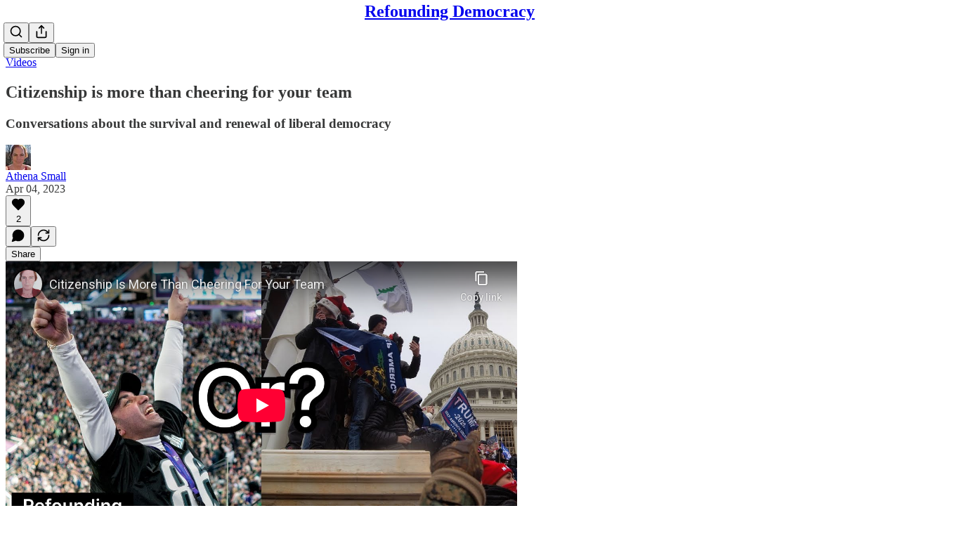

--- FILE ---
content_type: text/html; charset=utf-8
request_url: https://www.youtube-nocookie.com/embed/ek0oEixk2eM?rel=0&autoplay=0&showinfo=0&enablejsapi=0
body_size: 47411
content:
<!DOCTYPE html><html lang="en" dir="ltr" data-cast-api-enabled="true"><head><meta name="viewport" content="width=device-width, initial-scale=1"><script nonce="NJTzjnsw4ffODpQurQes3g">if ('undefined' == typeof Symbol || 'undefined' == typeof Symbol.iterator) {delete Array.prototype.entries;}</script><style name="www-roboto" nonce="H05iFjO1E-8J7xNZ7uGA9g">@font-face{font-family:'Roboto';font-style:normal;font-weight:400;font-stretch:100%;src:url(//fonts.gstatic.com/s/roboto/v48/KFO7CnqEu92Fr1ME7kSn66aGLdTylUAMa3GUBHMdazTgWw.woff2)format('woff2');unicode-range:U+0460-052F,U+1C80-1C8A,U+20B4,U+2DE0-2DFF,U+A640-A69F,U+FE2E-FE2F;}@font-face{font-family:'Roboto';font-style:normal;font-weight:400;font-stretch:100%;src:url(//fonts.gstatic.com/s/roboto/v48/KFO7CnqEu92Fr1ME7kSn66aGLdTylUAMa3iUBHMdazTgWw.woff2)format('woff2');unicode-range:U+0301,U+0400-045F,U+0490-0491,U+04B0-04B1,U+2116;}@font-face{font-family:'Roboto';font-style:normal;font-weight:400;font-stretch:100%;src:url(//fonts.gstatic.com/s/roboto/v48/KFO7CnqEu92Fr1ME7kSn66aGLdTylUAMa3CUBHMdazTgWw.woff2)format('woff2');unicode-range:U+1F00-1FFF;}@font-face{font-family:'Roboto';font-style:normal;font-weight:400;font-stretch:100%;src:url(//fonts.gstatic.com/s/roboto/v48/KFO7CnqEu92Fr1ME7kSn66aGLdTylUAMa3-UBHMdazTgWw.woff2)format('woff2');unicode-range:U+0370-0377,U+037A-037F,U+0384-038A,U+038C,U+038E-03A1,U+03A3-03FF;}@font-face{font-family:'Roboto';font-style:normal;font-weight:400;font-stretch:100%;src:url(//fonts.gstatic.com/s/roboto/v48/KFO7CnqEu92Fr1ME7kSn66aGLdTylUAMawCUBHMdazTgWw.woff2)format('woff2');unicode-range:U+0302-0303,U+0305,U+0307-0308,U+0310,U+0312,U+0315,U+031A,U+0326-0327,U+032C,U+032F-0330,U+0332-0333,U+0338,U+033A,U+0346,U+034D,U+0391-03A1,U+03A3-03A9,U+03B1-03C9,U+03D1,U+03D5-03D6,U+03F0-03F1,U+03F4-03F5,U+2016-2017,U+2034-2038,U+203C,U+2040,U+2043,U+2047,U+2050,U+2057,U+205F,U+2070-2071,U+2074-208E,U+2090-209C,U+20D0-20DC,U+20E1,U+20E5-20EF,U+2100-2112,U+2114-2115,U+2117-2121,U+2123-214F,U+2190,U+2192,U+2194-21AE,U+21B0-21E5,U+21F1-21F2,U+21F4-2211,U+2213-2214,U+2216-22FF,U+2308-230B,U+2310,U+2319,U+231C-2321,U+2336-237A,U+237C,U+2395,U+239B-23B7,U+23D0,U+23DC-23E1,U+2474-2475,U+25AF,U+25B3,U+25B7,U+25BD,U+25C1,U+25CA,U+25CC,U+25FB,U+266D-266F,U+27C0-27FF,U+2900-2AFF,U+2B0E-2B11,U+2B30-2B4C,U+2BFE,U+3030,U+FF5B,U+FF5D,U+1D400-1D7FF,U+1EE00-1EEFF;}@font-face{font-family:'Roboto';font-style:normal;font-weight:400;font-stretch:100%;src:url(//fonts.gstatic.com/s/roboto/v48/KFO7CnqEu92Fr1ME7kSn66aGLdTylUAMaxKUBHMdazTgWw.woff2)format('woff2');unicode-range:U+0001-000C,U+000E-001F,U+007F-009F,U+20DD-20E0,U+20E2-20E4,U+2150-218F,U+2190,U+2192,U+2194-2199,U+21AF,U+21E6-21F0,U+21F3,U+2218-2219,U+2299,U+22C4-22C6,U+2300-243F,U+2440-244A,U+2460-24FF,U+25A0-27BF,U+2800-28FF,U+2921-2922,U+2981,U+29BF,U+29EB,U+2B00-2BFF,U+4DC0-4DFF,U+FFF9-FFFB,U+10140-1018E,U+10190-1019C,U+101A0,U+101D0-101FD,U+102E0-102FB,U+10E60-10E7E,U+1D2C0-1D2D3,U+1D2E0-1D37F,U+1F000-1F0FF,U+1F100-1F1AD,U+1F1E6-1F1FF,U+1F30D-1F30F,U+1F315,U+1F31C,U+1F31E,U+1F320-1F32C,U+1F336,U+1F378,U+1F37D,U+1F382,U+1F393-1F39F,U+1F3A7-1F3A8,U+1F3AC-1F3AF,U+1F3C2,U+1F3C4-1F3C6,U+1F3CA-1F3CE,U+1F3D4-1F3E0,U+1F3ED,U+1F3F1-1F3F3,U+1F3F5-1F3F7,U+1F408,U+1F415,U+1F41F,U+1F426,U+1F43F,U+1F441-1F442,U+1F444,U+1F446-1F449,U+1F44C-1F44E,U+1F453,U+1F46A,U+1F47D,U+1F4A3,U+1F4B0,U+1F4B3,U+1F4B9,U+1F4BB,U+1F4BF,U+1F4C8-1F4CB,U+1F4D6,U+1F4DA,U+1F4DF,U+1F4E3-1F4E6,U+1F4EA-1F4ED,U+1F4F7,U+1F4F9-1F4FB,U+1F4FD-1F4FE,U+1F503,U+1F507-1F50B,U+1F50D,U+1F512-1F513,U+1F53E-1F54A,U+1F54F-1F5FA,U+1F610,U+1F650-1F67F,U+1F687,U+1F68D,U+1F691,U+1F694,U+1F698,U+1F6AD,U+1F6B2,U+1F6B9-1F6BA,U+1F6BC,U+1F6C6-1F6CF,U+1F6D3-1F6D7,U+1F6E0-1F6EA,U+1F6F0-1F6F3,U+1F6F7-1F6FC,U+1F700-1F7FF,U+1F800-1F80B,U+1F810-1F847,U+1F850-1F859,U+1F860-1F887,U+1F890-1F8AD,U+1F8B0-1F8BB,U+1F8C0-1F8C1,U+1F900-1F90B,U+1F93B,U+1F946,U+1F984,U+1F996,U+1F9E9,U+1FA00-1FA6F,U+1FA70-1FA7C,U+1FA80-1FA89,U+1FA8F-1FAC6,U+1FACE-1FADC,U+1FADF-1FAE9,U+1FAF0-1FAF8,U+1FB00-1FBFF;}@font-face{font-family:'Roboto';font-style:normal;font-weight:400;font-stretch:100%;src:url(//fonts.gstatic.com/s/roboto/v48/KFO7CnqEu92Fr1ME7kSn66aGLdTylUAMa3OUBHMdazTgWw.woff2)format('woff2');unicode-range:U+0102-0103,U+0110-0111,U+0128-0129,U+0168-0169,U+01A0-01A1,U+01AF-01B0,U+0300-0301,U+0303-0304,U+0308-0309,U+0323,U+0329,U+1EA0-1EF9,U+20AB;}@font-face{font-family:'Roboto';font-style:normal;font-weight:400;font-stretch:100%;src:url(//fonts.gstatic.com/s/roboto/v48/KFO7CnqEu92Fr1ME7kSn66aGLdTylUAMa3KUBHMdazTgWw.woff2)format('woff2');unicode-range:U+0100-02BA,U+02BD-02C5,U+02C7-02CC,U+02CE-02D7,U+02DD-02FF,U+0304,U+0308,U+0329,U+1D00-1DBF,U+1E00-1E9F,U+1EF2-1EFF,U+2020,U+20A0-20AB,U+20AD-20C0,U+2113,U+2C60-2C7F,U+A720-A7FF;}@font-face{font-family:'Roboto';font-style:normal;font-weight:400;font-stretch:100%;src:url(//fonts.gstatic.com/s/roboto/v48/KFO7CnqEu92Fr1ME7kSn66aGLdTylUAMa3yUBHMdazQ.woff2)format('woff2');unicode-range:U+0000-00FF,U+0131,U+0152-0153,U+02BB-02BC,U+02C6,U+02DA,U+02DC,U+0304,U+0308,U+0329,U+2000-206F,U+20AC,U+2122,U+2191,U+2193,U+2212,U+2215,U+FEFF,U+FFFD;}@font-face{font-family:'Roboto';font-style:normal;font-weight:500;font-stretch:100%;src:url(//fonts.gstatic.com/s/roboto/v48/KFO7CnqEu92Fr1ME7kSn66aGLdTylUAMa3GUBHMdazTgWw.woff2)format('woff2');unicode-range:U+0460-052F,U+1C80-1C8A,U+20B4,U+2DE0-2DFF,U+A640-A69F,U+FE2E-FE2F;}@font-face{font-family:'Roboto';font-style:normal;font-weight:500;font-stretch:100%;src:url(//fonts.gstatic.com/s/roboto/v48/KFO7CnqEu92Fr1ME7kSn66aGLdTylUAMa3iUBHMdazTgWw.woff2)format('woff2');unicode-range:U+0301,U+0400-045F,U+0490-0491,U+04B0-04B1,U+2116;}@font-face{font-family:'Roboto';font-style:normal;font-weight:500;font-stretch:100%;src:url(//fonts.gstatic.com/s/roboto/v48/KFO7CnqEu92Fr1ME7kSn66aGLdTylUAMa3CUBHMdazTgWw.woff2)format('woff2');unicode-range:U+1F00-1FFF;}@font-face{font-family:'Roboto';font-style:normal;font-weight:500;font-stretch:100%;src:url(//fonts.gstatic.com/s/roboto/v48/KFO7CnqEu92Fr1ME7kSn66aGLdTylUAMa3-UBHMdazTgWw.woff2)format('woff2');unicode-range:U+0370-0377,U+037A-037F,U+0384-038A,U+038C,U+038E-03A1,U+03A3-03FF;}@font-face{font-family:'Roboto';font-style:normal;font-weight:500;font-stretch:100%;src:url(//fonts.gstatic.com/s/roboto/v48/KFO7CnqEu92Fr1ME7kSn66aGLdTylUAMawCUBHMdazTgWw.woff2)format('woff2');unicode-range:U+0302-0303,U+0305,U+0307-0308,U+0310,U+0312,U+0315,U+031A,U+0326-0327,U+032C,U+032F-0330,U+0332-0333,U+0338,U+033A,U+0346,U+034D,U+0391-03A1,U+03A3-03A9,U+03B1-03C9,U+03D1,U+03D5-03D6,U+03F0-03F1,U+03F4-03F5,U+2016-2017,U+2034-2038,U+203C,U+2040,U+2043,U+2047,U+2050,U+2057,U+205F,U+2070-2071,U+2074-208E,U+2090-209C,U+20D0-20DC,U+20E1,U+20E5-20EF,U+2100-2112,U+2114-2115,U+2117-2121,U+2123-214F,U+2190,U+2192,U+2194-21AE,U+21B0-21E5,U+21F1-21F2,U+21F4-2211,U+2213-2214,U+2216-22FF,U+2308-230B,U+2310,U+2319,U+231C-2321,U+2336-237A,U+237C,U+2395,U+239B-23B7,U+23D0,U+23DC-23E1,U+2474-2475,U+25AF,U+25B3,U+25B7,U+25BD,U+25C1,U+25CA,U+25CC,U+25FB,U+266D-266F,U+27C0-27FF,U+2900-2AFF,U+2B0E-2B11,U+2B30-2B4C,U+2BFE,U+3030,U+FF5B,U+FF5D,U+1D400-1D7FF,U+1EE00-1EEFF;}@font-face{font-family:'Roboto';font-style:normal;font-weight:500;font-stretch:100%;src:url(//fonts.gstatic.com/s/roboto/v48/KFO7CnqEu92Fr1ME7kSn66aGLdTylUAMaxKUBHMdazTgWw.woff2)format('woff2');unicode-range:U+0001-000C,U+000E-001F,U+007F-009F,U+20DD-20E0,U+20E2-20E4,U+2150-218F,U+2190,U+2192,U+2194-2199,U+21AF,U+21E6-21F0,U+21F3,U+2218-2219,U+2299,U+22C4-22C6,U+2300-243F,U+2440-244A,U+2460-24FF,U+25A0-27BF,U+2800-28FF,U+2921-2922,U+2981,U+29BF,U+29EB,U+2B00-2BFF,U+4DC0-4DFF,U+FFF9-FFFB,U+10140-1018E,U+10190-1019C,U+101A0,U+101D0-101FD,U+102E0-102FB,U+10E60-10E7E,U+1D2C0-1D2D3,U+1D2E0-1D37F,U+1F000-1F0FF,U+1F100-1F1AD,U+1F1E6-1F1FF,U+1F30D-1F30F,U+1F315,U+1F31C,U+1F31E,U+1F320-1F32C,U+1F336,U+1F378,U+1F37D,U+1F382,U+1F393-1F39F,U+1F3A7-1F3A8,U+1F3AC-1F3AF,U+1F3C2,U+1F3C4-1F3C6,U+1F3CA-1F3CE,U+1F3D4-1F3E0,U+1F3ED,U+1F3F1-1F3F3,U+1F3F5-1F3F7,U+1F408,U+1F415,U+1F41F,U+1F426,U+1F43F,U+1F441-1F442,U+1F444,U+1F446-1F449,U+1F44C-1F44E,U+1F453,U+1F46A,U+1F47D,U+1F4A3,U+1F4B0,U+1F4B3,U+1F4B9,U+1F4BB,U+1F4BF,U+1F4C8-1F4CB,U+1F4D6,U+1F4DA,U+1F4DF,U+1F4E3-1F4E6,U+1F4EA-1F4ED,U+1F4F7,U+1F4F9-1F4FB,U+1F4FD-1F4FE,U+1F503,U+1F507-1F50B,U+1F50D,U+1F512-1F513,U+1F53E-1F54A,U+1F54F-1F5FA,U+1F610,U+1F650-1F67F,U+1F687,U+1F68D,U+1F691,U+1F694,U+1F698,U+1F6AD,U+1F6B2,U+1F6B9-1F6BA,U+1F6BC,U+1F6C6-1F6CF,U+1F6D3-1F6D7,U+1F6E0-1F6EA,U+1F6F0-1F6F3,U+1F6F7-1F6FC,U+1F700-1F7FF,U+1F800-1F80B,U+1F810-1F847,U+1F850-1F859,U+1F860-1F887,U+1F890-1F8AD,U+1F8B0-1F8BB,U+1F8C0-1F8C1,U+1F900-1F90B,U+1F93B,U+1F946,U+1F984,U+1F996,U+1F9E9,U+1FA00-1FA6F,U+1FA70-1FA7C,U+1FA80-1FA89,U+1FA8F-1FAC6,U+1FACE-1FADC,U+1FADF-1FAE9,U+1FAF0-1FAF8,U+1FB00-1FBFF;}@font-face{font-family:'Roboto';font-style:normal;font-weight:500;font-stretch:100%;src:url(//fonts.gstatic.com/s/roboto/v48/KFO7CnqEu92Fr1ME7kSn66aGLdTylUAMa3OUBHMdazTgWw.woff2)format('woff2');unicode-range:U+0102-0103,U+0110-0111,U+0128-0129,U+0168-0169,U+01A0-01A1,U+01AF-01B0,U+0300-0301,U+0303-0304,U+0308-0309,U+0323,U+0329,U+1EA0-1EF9,U+20AB;}@font-face{font-family:'Roboto';font-style:normal;font-weight:500;font-stretch:100%;src:url(//fonts.gstatic.com/s/roboto/v48/KFO7CnqEu92Fr1ME7kSn66aGLdTylUAMa3KUBHMdazTgWw.woff2)format('woff2');unicode-range:U+0100-02BA,U+02BD-02C5,U+02C7-02CC,U+02CE-02D7,U+02DD-02FF,U+0304,U+0308,U+0329,U+1D00-1DBF,U+1E00-1E9F,U+1EF2-1EFF,U+2020,U+20A0-20AB,U+20AD-20C0,U+2113,U+2C60-2C7F,U+A720-A7FF;}@font-face{font-family:'Roboto';font-style:normal;font-weight:500;font-stretch:100%;src:url(//fonts.gstatic.com/s/roboto/v48/KFO7CnqEu92Fr1ME7kSn66aGLdTylUAMa3yUBHMdazQ.woff2)format('woff2');unicode-range:U+0000-00FF,U+0131,U+0152-0153,U+02BB-02BC,U+02C6,U+02DA,U+02DC,U+0304,U+0308,U+0329,U+2000-206F,U+20AC,U+2122,U+2191,U+2193,U+2212,U+2215,U+FEFF,U+FFFD;}</style><script name="www-roboto" nonce="NJTzjnsw4ffODpQurQes3g">if (document.fonts && document.fonts.load) {document.fonts.load("400 10pt Roboto", "E"); document.fonts.load("500 10pt Roboto", "E");}</script><link rel="stylesheet" href="/s/player/5d93cfdb/www-player.css" name="www-player" nonce="H05iFjO1E-8J7xNZ7uGA9g"><style nonce="H05iFjO1E-8J7xNZ7uGA9g">html {overflow: hidden;}body {font: 12px Roboto, Arial, sans-serif; background-color: #000; color: #fff; height: 100%; width: 100%; overflow: hidden; position: absolute; margin: 0; padding: 0;}#player {width: 100%; height: 100%;}h1 {text-align: center; color: #fff;}h3 {margin-top: 6px; margin-bottom: 3px;}.player-unavailable {position: absolute; top: 0; left: 0; right: 0; bottom: 0; padding: 25px; font-size: 13px; background: url(/img/meh7.png) 50% 65% no-repeat;}.player-unavailable .message {text-align: left; margin: 0 -5px 15px; padding: 0 5px 14px; border-bottom: 1px solid #888; font-size: 19px; font-weight: normal;}.player-unavailable a {color: #167ac6; text-decoration: none;}</style><script nonce="NJTzjnsw4ffODpQurQes3g">var ytcsi={gt:function(n){n=(n||"")+"data_";return ytcsi[n]||(ytcsi[n]={tick:{},info:{},gel:{preLoggedGelInfos:[]}})},now:window.performance&&window.performance.timing&&window.performance.now&&window.performance.timing.navigationStart?function(){return window.performance.timing.navigationStart+window.performance.now()}:function(){return(new Date).getTime()},tick:function(l,t,n){var ticks=ytcsi.gt(n).tick;var v=t||ytcsi.now();if(ticks[l]){ticks["_"+l]=ticks["_"+l]||[ticks[l]];ticks["_"+l].push(v)}ticks[l]=
v},info:function(k,v,n){ytcsi.gt(n).info[k]=v},infoGel:function(p,n){ytcsi.gt(n).gel.preLoggedGelInfos.push(p)},setStart:function(t,n){ytcsi.tick("_start",t,n)}};
(function(w,d){function isGecko(){if(!w.navigator)return false;try{if(w.navigator.userAgentData&&w.navigator.userAgentData.brands&&w.navigator.userAgentData.brands.length){var brands=w.navigator.userAgentData.brands;var i=0;for(;i<brands.length;i++)if(brands[i]&&brands[i].brand==="Firefox")return true;return false}}catch(e){setTimeout(function(){throw e;})}if(!w.navigator.userAgent)return false;var ua=w.navigator.userAgent;return ua.indexOf("Gecko")>0&&ua.toLowerCase().indexOf("webkit")<0&&ua.indexOf("Edge")<
0&&ua.indexOf("Trident")<0&&ua.indexOf("MSIE")<0}ytcsi.setStart(w.performance?w.performance.timing.responseStart:null);var isPrerender=(d.visibilityState||d.webkitVisibilityState)=="prerender";var vName=!d.visibilityState&&d.webkitVisibilityState?"webkitvisibilitychange":"visibilitychange";if(isPrerender){var startTick=function(){ytcsi.setStart();d.removeEventListener(vName,startTick)};d.addEventListener(vName,startTick,false)}if(d.addEventListener)d.addEventListener(vName,function(){ytcsi.tick("vc")},
false);if(isGecko()){var isHidden=(d.visibilityState||d.webkitVisibilityState)=="hidden";if(isHidden)ytcsi.tick("vc")}var slt=function(el,t){setTimeout(function(){var n=ytcsi.now();el.loadTime=n;if(el.slt)el.slt()},t)};w.__ytRIL=function(el){if(!el.getAttribute("data-thumb"))if(w.requestAnimationFrame)w.requestAnimationFrame(function(){slt(el,0)});else slt(el,16)}})(window,document);
</script><script nonce="NJTzjnsw4ffODpQurQes3g">var ytcfg={d:function(){return window.yt&&yt.config_||ytcfg.data_||(ytcfg.data_={})},get:function(k,o){return k in ytcfg.d()?ytcfg.d()[k]:o},set:function(){var a=arguments;if(a.length>1)ytcfg.d()[a[0]]=a[1];else{var k;for(k in a[0])ytcfg.d()[k]=a[0][k]}}};
ytcfg.set({"CLIENT_CANARY_STATE":"none","DEVICE":"cbr\u003dChrome\u0026cbrand\u003dapple\u0026cbrver\u003d131.0.0.0\u0026ceng\u003dWebKit\u0026cengver\u003d537.36\u0026cos\u003dMacintosh\u0026cosver\u003d10_15_7\u0026cplatform\u003dDESKTOP","EVENT_ID":"hOuBaYWMJOHLlssP4Y-XmAg","EXPERIMENT_FLAGS":{"ab_det_apb_b":true,"ab_det_apm":true,"ab_det_el_h":true,"ab_det_em_inj":true,"ab_l_sig_st":true,"ab_l_sig_st_e":true,"action_companion_center_align_description":true,"allow_skip_networkless":true,"always_send_and_write":true,"att_web_record_metrics":true,"attmusi":true,"c3_enable_button_impression_logging":true,"c3_watch_page_component":true,"cancel_pending_navs":true,"config_age_report_killswitch":true,"cow_optimize_idom_compat":true,"csi_on_gel":true,"delhi_mweb_colorful_sd":true,"delhi_mweb_colorful_sd_v2":true,"deprecate_pair_servlet_enabled":true,"desktop_sparkles_light_cta_button":true,"disable_child_node_auto_formatted_strings":true,"disable_log_to_visitor_layer":true,"disable_pacf_logging_for_memory_limited_tv":true,"embeds_desktop_enable_volume_slider":true,"embeds_enable_eid_enforcement_for_youtube":true,"embeds_enable_info_panel_dismissal":true,"embeds_enable_pfp_always_unbranded":true,"embeds_muted_autoplay_sound_fix":true,"embeds_serve_es6_client":true,"embeds_web_updated_shorts_definition_fix":true,"enable_active_view_display_ad_renderer_web_home":true,"enable_ad_disclosure_banner_a11y_fix":true,"enable_android_web_view_top_insets_bugfix":true,"enable_client_sli_logging":true,"enable_client_streamz_web":true,"enable_client_ve_spec":true,"enable_cloud_save_error_popup_after_retry":true,"enable_dai_sdf_h5_preroll":true,"enable_datasync_id_header_in_web_vss_pings":true,"enable_default_mono_cta_migration_web_client":true,"enable_docked_chat_messages":true,"enable_drop_shadow_experiment":true,"enable_embeds_new_caption_language_picker":true,"enable_entity_store_from_dependency_injection":true,"enable_inline_muted_playback_on_web_search":true,"enable_inline_muted_playback_on_web_search_for_vdc":true,"enable_inline_muted_playback_on_web_search_for_vdcb":true,"enable_is_mini_app_page_active_bugfix":true,"enable_logging_first_user_action_after_game_ready":true,"enable_ltc_param_fetch_from_innertube":true,"enable_masthead_mweb_padding_fix":true,"enable_menu_renderer_button_in_mweb_hclr":true,"enable_mini_app_command_handler_mweb_fix":true,"enable_mini_guide_downloads_item":true,"enable_mixed_direction_formatted_strings":true,"enable_mweb_keyboard_shortcuts":true,"enable_mweb_new_caption_language_picker":true,"enable_names_handles_account_switcher":true,"enable_network_request_logging_on_game_events":true,"enable_new_paid_product_placement":true,"enable_open_in_new_tab_icon_for_short_dr_for_desktop_search":true,"enable_open_yt_content":true,"enable_origin_query_parameter_bugfix":true,"enable_pause_ads_on_ytv_html5":true,"enable_payments_purchase_manager":true,"enable_pdp_icon_prefetch":true,"enable_pl_r_si_fa":true,"enable_place_pivot_url":true,"enable_pv_screen_modern_text":true,"enable_removing_navbar_title_on_hashtag_page_mweb":true,"enable_rta_manager":true,"enable_sdf_companion_h5":true,"enable_sdf_dai_h5_midroll":true,"enable_sdf_h5_endemic_mid_post_roll":true,"enable_sdf_on_h5_unplugged_vod_midroll":true,"enable_sdf_shorts_player_bytes_h5":true,"enable_sending_unwrapped_game_audio_as_serialized_metadata":true,"enable_sfv_effect_pivot_url":true,"enable_shorts_new_carousel":true,"enable_skip_ad_guidance_prompt":true,"enable_skippable_ads_for_unplugged_ad_pod":true,"enable_smearing_expansion_dai":true,"enable_time_out_messages":true,"enable_timeline_view_modern_transcript_fe":true,"enable_video_display_compact_button_group_for_desktop_search":true,"enable_web_delhi_icons":true,"enable_web_home_top_landscape_image_layout_level_click":true,"enable_web_tiered_gel":true,"enable_window_constrained_buy_flow_dialog":true,"enable_wiz_queue_effect_and_on_init_initial_runs":true,"enable_ypc_spinners":true,"enable_yt_ata_iframe_authuser":true,"export_networkless_options":true,"export_player_version_to_ytconfig":true,"fill_single_video_with_notify_to_lasr":true,"fix_ad_miniplayer_controls_rendering":true,"fix_ads_tracking_for_swf_config_deprecation_mweb":true,"h5_companion_enable_adcpn_macro_substitution_for_click_pings":true,"h5_inplayer_enable_adcpn_macro_substitution_for_click_pings":true,"h5_reset_cache_and_filter_before_update_masthead":true,"hide_channel_creation_title_for_mweb":true,"high_ccv_client_side_caching_h5":true,"html5_log_trigger_events_with_debug_data":true,"html5_ssdai_enable_media_end_cue_range":true,"idb_immediate_commit":true,"il_attach_cache_limit":true,"il_use_view_model_logging_context":true,"is_browser_support_for_webcam_streaming":true,"json_condensed_response":true,"kev_adb_pg":true,"kevlar_gel_error_routing":true,"kevlar_watch_cinematics":true,"live_chat_enable_controller_extraction":true,"live_chat_enable_rta_manager":true,"log_click_with_layer_from_element_in_command_handler":true,"mdx_enable_privacy_disclosure_ui":true,"mdx_load_cast_api_bootstrap_script":true,"medium_progress_bar_modification":true,"migrate_remaining_web_ad_badges_to_innertube":true,"mobile_account_menu_refresh":true,"mweb_account_linking_noapp":true,"mweb_allow_modern_search_suggest_behavior":true,"mweb_animated_actions":true,"mweb_app_upsell_button_direct_to_app":true,"mweb_c3_enable_adaptive_signals":true,"mweb_c3_library_page_enable_recent_shelf":true,"mweb_c3_remove_web_navigation_endpoint_data":true,"mweb_c3_use_canonical_from_player_response":true,"mweb_cinematic_watch":true,"mweb_command_handler":true,"mweb_delay_watch_initial_data":true,"mweb_disable_searchbar_scroll":true,"mweb_enable_browse_chunks":true,"mweb_enable_fine_scrubbing_for_recs":true,"mweb_enable_imp_portal":true,"mweb_enable_keto_batch_player_fullscreen":true,"mweb_enable_keto_batch_player_progress_bar":true,"mweb_enable_keto_batch_player_tooltips":true,"mweb_enable_lockup_view_model_for_ucp":true,"mweb_enable_mix_panel_title_metadata":true,"mweb_enable_more_drawer":true,"mweb_enable_optional_fullscreen_landscape_locking":true,"mweb_enable_overlay_touch_manager":true,"mweb_enable_premium_carve_out_fix":true,"mweb_enable_refresh_detection":true,"mweb_enable_search_imp":true,"mweb_enable_shorts_video_preload":true,"mweb_enable_skippables_on_jio_phone":true,"mweb_enable_two_line_title_on_shorts":true,"mweb_enable_varispeed_controller":true,"mweb_enable_watch_feed_infinite_scroll":true,"mweb_enable_wrapped_unplugged_pause_membership_dialog_renderer":true,"mweb_fix_monitor_visibility_after_render":true,"mweb_force_ios_fallback_to_native_control":true,"mweb_fp_auto_fullscreen":true,"mweb_fullscreen_controls":true,"mweb_fullscreen_controls_action_buttons":true,"mweb_fullscreen_watch_system":true,"mweb_home_reactive_shorts":true,"mweb_innertube_search_command":true,"mweb_kaios_enable_autoplay_switch_view_model":true,"mweb_lang_in_html":true,"mweb_like_button_synced_with_entities":true,"mweb_logo_use_home_page_ve":true,"mweb_native_control_in_faux_fullscreen_shared":true,"mweb_player_control_on_hover":true,"mweb_player_delhi_dtts":true,"mweb_player_settings_use_bottom_sheet":true,"mweb_player_show_previous_next_buttons_in_playlist":true,"mweb_player_skip_no_op_state_changes":true,"mweb_player_user_select_none":true,"mweb_playlist_engagement_panel":true,"mweb_progress_bar_seek_on_mouse_click":true,"mweb_pull_2_full":true,"mweb_pull_2_full_enable_touch_handlers":true,"mweb_schedule_warm_watch_response":true,"mweb_searchbox_legacy_navigation":true,"mweb_see_fewer_shorts":true,"mweb_shorts_comments_panel_id_change":true,"mweb_shorts_early_continuation":true,"mweb_show_ios_smart_banner":true,"mweb_show_sign_in_button_from_header":true,"mweb_use_server_url_on_startup":true,"mweb_watch_captions_enable_auto_translate":true,"mweb_watch_captions_set_default_size":true,"mweb_watch_stop_scheduler_on_player_response":true,"mweb_watchfeed_big_thumbnails":true,"mweb_yt_searchbox":true,"networkless_logging":true,"no_client_ve_attach_unless_shown":true,"pageid_as_header_web":true,"playback_settings_use_switch_menu":true,"player_controls_autonav_fix":true,"player_controls_skip_double_signal_update":true,"player_controls_volume_controls_use_player_props":true,"polymer_bad_build_labels":true,"polymer_verifiy_app_state":true,"qoe_send_and_write":true,"remove_chevron_from_ad_disclosure_banner_h5":true,"remove_masthead_channel_banner_on_refresh":true,"remove_slot_id_exited_trigger_for_dai_in_player_slot_expire":true,"service_worker_enabled":true,"service_worker_push_enabled":true,"service_worker_push_home_page_prompt":true,"service_worker_push_watch_page_prompt":true,"shell_load_gcf":true,"shorten_initial_gel_batch_timeout":true,"should_use_yt_voice_endpoint_in_kaios":true,"smarter_ve_dedupping":true,"speedmaster_no_seek":true,"stop_handling_click_for_non_rendering_overlay_layout":true,"suppress_error_204_logging":true,"synced_panel_scrolling_controller":true,"use_event_time_ms_header":true,"use_fifo_for_networkless":true,"use_request_time_ms_header":true,"use_session_based_sampling":true,"use_thumbnail_overlay_time_status_renderer_for_live_badge":true,"vss_final_ping_send_and_write":true,"vss_playback_use_send_and_write":true,"web_adaptive_repeat_ase":true,"web_always_load_chat_support":true,"web_api_url":true,"web_attributed_string_deep_equal_bugfix":true,"web_autonav_allow_off_by_default":true,"web_button_vm_refactor_disabled":true,"web_c3_log_app_init_finish":true,"web_component_wrapper_track_owner":true,"web_csi_action_sampling_enabled":true,"web_dedupe_ve_grafting":true,"web_disable_backdrop_filter":true,"web_enable_ab_rsp_cl":true,"web_enable_course_icon_update":true,"web_enable_error_204":true,"web_gcf_hashes_innertube":true,"web_gel_timeout_cap":true,"web_parent_target_for_sheets":true,"web_persist_server_autonav_state_on_client":true,"web_playback_associated_log_ctt":true,"web_playback_associated_ve":true,"web_prefetch_preload_video":true,"web_progress_bar_draggable":true,"web_shorts_just_watched_on_channel_and_pivot_study":true,"web_shorts_just_watched_overlay":true,"web_shorts_wn_shelf_header_tuning":true,"web_update_panel_visibility_logging_fix":true,"web_watch_controls_state_signals":true,"web_wiz_attributed_string":true,"webfe_mweb_watch_microdata":true,"webfe_watch_shorts_canonical_url_fix":true,"webpo_exit_on_net_err":true,"wiz_diff_overwritable":true,"wiz_stamper_new_context_api":true,"woffle_used_state_report":true,"wpo_gel_strz":true,"H5_async_logging_delay_ms":30000.0,"attention_logging_scroll_throttle":500.0,"autoplay_pause_by_lact_sampling_fraction":0.0,"cinematic_watch_effect_opacity":0.4,"log_window_onerror_fraction":0.1,"speedmaster_playback_rate":2.0,"tv_pacf_logging_sample_rate":0.01,"web_attention_logging_scroll_throttle":500.0,"web_load_prediction_threshold":0.1,"web_navigation_prediction_threshold":0.1,"web_pbj_log_warning_rate":0.0,"web_system_health_fraction":0.01,"ytidb_transaction_ended_event_rate_limit":0.02,"active_time_update_interval_ms":10000,"att_init_delay":500,"autoplay_pause_by_lact_sec":0,"botguard_async_snapshot_timeout_ms":3000,"check_navigator_accuracy_timeout_ms":0,"cinematic_watch_css_filter_blur_strength":40,"cinematic_watch_fade_out_duration":500,"close_webview_delay_ms":100,"cloud_save_game_data_rate_limit_ms":3000,"compression_disable_point":10,"custom_active_view_tos_timeout_ms":3600000,"embeds_widget_poll_interval_ms":0,"gel_min_batch_size":3,"gel_queue_timeout_max_ms":60000,"get_async_timeout_ms":60000,"hide_cta_for_home_web_video_ads_animate_in_time":2,"html5_byterate_soft_cap":0,"initial_gel_batch_timeout":2000,"max_body_size_to_compress":500000,"max_prefetch_window_sec_for_livestream_optimization":10,"min_prefetch_offset_sec_for_livestream_optimization":20,"mini_app_container_iframe_src_update_delay_ms":0,"multiple_preview_news_duration_time":11000,"mweb_c3_toast_duration_ms":5000,"mweb_deep_link_fallback_timeout_ms":10000,"mweb_delay_response_received_actions":100,"mweb_fp_dpad_rate_limit_ms":0,"mweb_fp_dpad_watch_title_clamp_lines":0,"mweb_history_manager_cache_size":100,"mweb_ios_fullscreen_playback_transition_delay_ms":500,"mweb_ios_fullscreen_system_pause_epilson_ms":0,"mweb_override_response_store_expiration_ms":0,"mweb_shorts_early_continuation_trigger_threshold":4,"mweb_w2w_max_age_seconds":0,"mweb_watch_captions_default_size":2,"neon_dark_launch_gradient_count":0,"network_polling_interval":30000,"play_click_interval_ms":30000,"play_ping_interval_ms":10000,"prefetch_comments_ms_after_video":0,"send_config_hash_timer":0,"service_worker_push_logged_out_prompt_watches":-1,"service_worker_push_prompt_cap":-1,"service_worker_push_prompt_delay_microseconds":3888000000000,"slow_compressions_before_abandon_count":4,"speedmaster_cancellation_movement_dp":10,"speedmaster_touch_activation_ms":500,"web_attention_logging_throttle":500,"web_foreground_heartbeat_interval_ms":28000,"web_gel_debounce_ms":10000,"web_logging_max_batch":100,"web_max_tracing_events":50,"web_tracing_session_replay":0,"wil_icon_max_concurrent_fetches":9999,"ytidb_remake_db_retries":3,"ytidb_reopen_db_retries":3,"WebClientReleaseProcessCritical__youtube_embeds_client_version_override":"","WebClientReleaseProcessCritical__youtube_embeds_web_client_version_override":"","WebClientReleaseProcessCritical__youtube_mweb_client_version_override":"","debug_forced_internalcountrycode":"","enable_web_media_service":"DISABLED","il_payload_scraping":"","live_chat_unicode_emoji_json_url":"https://www.gstatic.com/youtube/img/emojis/emojis-svg-9.json","mweb_deep_link_feature_tag_suffix":"11268432","mweb_enable_shorts_innertube_player_prefetch_trigger":"NONE","mweb_fp_dpad":"home,search,browse,channel,create_channel,experiments,settings,trending,oops,404,paid_memberships,sponsorship,premium,shorts","mweb_fp_dpad_linear_navigation":"","mweb_fp_dpad_linear_navigation_visitor":"","mweb_fp_dpad_visitor":"","mweb_preload_video_by_player_vars":"","place_pivot_triggering_container_alternate":"","place_pivot_triggering_counterfactual_container_alternate":"","service_worker_push_force_notification_prompt_tag":"1","service_worker_scope":"/","suggest_exp_str":"","web_client_version_override":"","kevlar_command_handler_command_banlist":[],"mini_app_ids_without_game_ready":["UgkxHHtsak1SC8mRGHMZewc4HzeAY3yhPPmJ","Ugkx7OgzFqE6z_5Mtf4YsotGfQNII1DF_RBm"],"web_op_signal_type_banlist":[],"web_tracing_enabled_spans":["event","command"]},"GAPI_HINT_PARAMS":"m;/_/scs/abc-static/_/js/k\u003dgapi.gapi.en.FZb77tO2YW4.O/d\u003d1/rs\u003dAHpOoo8lqavmo6ayfVxZovyDiP6g3TOVSQ/m\u003d__features__","GAPI_HOST":"https://apis.google.com","GAPI_LOCALE":"en_US","GL":"US","HL":"en","HTML_DIR":"ltr","HTML_LANG":"en","INNERTUBE_API_KEY":"AIzaSyAO_FJ2SlqU8Q4STEHLGCilw_Y9_11qcW8","INNERTUBE_API_VERSION":"v1","INNERTUBE_CLIENT_NAME":"WEB_EMBEDDED_PLAYER","INNERTUBE_CLIENT_VERSION":"1.20260130.01.00","INNERTUBE_CONTEXT":{"client":{"hl":"en","gl":"US","remoteHost":"3.23.89.142","deviceMake":"Apple","deviceModel":"","visitorData":"CgsxM28yT2o5V0RBVSiE14fMBjIKCgJVUxIEGgAgZw%3D%3D","userAgent":"Mozilla/5.0 (Macintosh; Intel Mac OS X 10_15_7) AppleWebKit/537.36 (KHTML, like Gecko) Chrome/131.0.0.0 Safari/537.36; ClaudeBot/1.0; +claudebot@anthropic.com),gzip(gfe)","clientName":"WEB_EMBEDDED_PLAYER","clientVersion":"1.20260130.01.00","osName":"Macintosh","osVersion":"10_15_7","originalUrl":"https://www.youtube-nocookie.com/embed/ek0oEixk2eM?rel\u003d0\u0026autoplay\u003d0\u0026showinfo\u003d0\u0026enablejsapi\u003d0","platform":"DESKTOP","clientFormFactor":"UNKNOWN_FORM_FACTOR","configInfo":{"appInstallData":"[base64]%3D"},"browserName":"Chrome","browserVersion":"131.0.0.0","acceptHeader":"text/html,application/xhtml+xml,application/xml;q\u003d0.9,image/webp,image/apng,*/*;q\u003d0.8,application/signed-exchange;v\u003db3;q\u003d0.9","deviceExperimentId":"ChxOell3TWpZeE5qVTVPVE15T0RnNU1URXlOZz09EITXh8wGGITXh8wG","rolloutToken":"CLyVjIq1mLeJNhCS_d_fqr2SAxiS_d_fqr2SAw%3D%3D"},"user":{"lockedSafetyMode":false},"request":{"useSsl":true},"clickTracking":{"clickTrackingParams":"IhMIhd7f36q9kgMV4aVlAx3hxwWD"},"thirdParty":{"embeddedPlayerContext":{"embeddedPlayerEncryptedContext":"AD5ZzFTxQwWg35GMzbKhYocvv56jjQc-9zYe6HxDHKD306ggOfLSxM6kugMhaCr4ZRBr0G-58A9-UlTWZRCeYyCRv5W7uYs-wMB7D8XHJjGNd5kXwhs-j5CieUechK3Z8yWM3DuaIy71z6eJ-zh_rGQeffUNlsMwsXFG4eSBVan67mL3FyhoD1Je11dfiS4VRQ","ancestorOriginsSupported":false}}},"INNERTUBE_CONTEXT_CLIENT_NAME":56,"INNERTUBE_CONTEXT_CLIENT_VERSION":"1.20260130.01.00","INNERTUBE_CONTEXT_GL":"US","INNERTUBE_CONTEXT_HL":"en","LATEST_ECATCHER_SERVICE_TRACKING_PARAMS":{"client.name":"WEB_EMBEDDED_PLAYER","client.jsfeat":"2021"},"LOGGED_IN":false,"PAGE_BUILD_LABEL":"youtube.embeds.web_20260130_01_RC00","PAGE_CL":863108022,"SERVER_NAME":"WebFE","VISITOR_DATA":"CgsxM28yT2o5V0RBVSiE14fMBjIKCgJVUxIEGgAgZw%3D%3D","WEB_PLAYER_CONTEXT_CONFIGS":{"WEB_PLAYER_CONTEXT_CONFIG_ID_EMBEDDED_PLAYER":{"rootElementId":"movie_player","jsUrl":"/s/player/5d93cfdb/player_ias.vflset/en_US/base.js","cssUrl":"/s/player/5d93cfdb/www-player.css","contextId":"WEB_PLAYER_CONTEXT_CONFIG_ID_EMBEDDED_PLAYER","eventLabel":"embedded","contentRegion":"US","hl":"en_US","hostLanguage":"en","innertubeApiKey":"AIzaSyAO_FJ2SlqU8Q4STEHLGCilw_Y9_11qcW8","innertubeApiVersion":"v1","innertubeContextClientVersion":"1.20260130.01.00","disableRelatedVideos":true,"device":{"brand":"apple","model":"","browser":"Chrome","browserVersion":"131.0.0.0","os":"Macintosh","osVersion":"10_15_7","platform":"DESKTOP","interfaceName":"WEB_EMBEDDED_PLAYER","interfaceVersion":"1.20260130.01.00"},"serializedExperimentIds":"24004644,51010235,51063643,51098299,51204329,51222973,51340662,51349914,51353393,51366423,51372681,51389629,51404808,51490331,51500051,51505436,51530495,51534669,51560386,51564351,51565116,51566373,51566863,51578632,51583567,51583821,51585555,51586118,51605258,51605395,51609829,51611457,51615066,51619275,51620867,51621065,51622844,51631301,51637029,51638932,51647793,51648336,51672162,51681662,51683502,51684301,51684306,51691027,51693510,51693995,51696107,51696619,51700777,51701616,51704212,51705183,51709655,51713237,51717747,51719110,51719411,51719628,51724105,51729218,51732102,51735452,51737356,51740812,51742377,51742828,51742877,51744562,51744581,51745155,51749572,51751854,51751894,51752092,51752633,51757129,51761828,51762120,51763415,51763569","serializedExperimentFlags":"H5_async_logging_delay_ms\u003d30000.0\u0026PlayerWeb__h5_enable_advisory_rating_restrictions\u003dtrue\u0026a11y_h5_associate_survey_question\u003dtrue\u0026ab_det_apb_b\u003dtrue\u0026ab_det_apm\u003dtrue\u0026ab_det_el_h\u003dtrue\u0026ab_det_em_inj\u003dtrue\u0026ab_l_sig_st\u003dtrue\u0026ab_l_sig_st_e\u003dtrue\u0026action_companion_center_align_description\u003dtrue\u0026ad_pod_disable_companion_persist_ads_quality\u003dtrue\u0026add_stmp_logs_for_voice_boost\u003dtrue\u0026allow_autohide_on_paused_videos\u003dtrue\u0026allow_drm_override\u003dtrue\u0026allow_live_autoplay\u003dtrue\u0026allow_poltergust_autoplay\u003dtrue\u0026allow_skip_networkless\u003dtrue\u0026allow_vp9_1080p_mq_enc\u003dtrue\u0026always_cache_redirect_endpoint\u003dtrue\u0026always_send_and_write\u003dtrue\u0026annotation_module_vast_cards_load_logging_fraction\u003d0.0\u0026assign_drm_family_by_format\u003dtrue\u0026att_web_record_metrics\u003dtrue\u0026attention_logging_scroll_throttle\u003d500.0\u0026attmusi\u003dtrue\u0026autoplay_time\u003d10000\u0026autoplay_time_for_fullscreen\u003d-1\u0026autoplay_time_for_music_content\u003d-1\u0026bg_vm_reinit_threshold\u003d7200000\u0026block_tvhtml5_simply_embedded\u003dtrue\u0026blocked_packages_for_sps\u003d[]\u0026botguard_async_snapshot_timeout_ms\u003d3000\u0026captions_url_add_ei\u003dtrue\u0026check_navigator_accuracy_timeout_ms\u003d0\u0026compression_disable_point\u003d10\u0026cow_optimize_idom_compat\u003dtrue\u0026csi_on_gel\u003dtrue\u0026custom_active_view_tos_timeout_ms\u003d3600000\u0026dash_manifest_version\u003d5\u0026debug_bandaid_hostname\u003d\u0026debug_bandaid_port\u003d0\u0026debug_sherlog_username\u003d\u0026delhi_fast_follow_autonav_toggle\u003dtrue\u0026delhi_modern_player_default_thumbnail_percentage\u003d0.0\u0026delhi_modern_player_faster_autohide_delay_ms\u003d2000\u0026delhi_modern_player_pause_thumbnail_percentage\u003d0.6\u0026delhi_modern_web_player_blending_mode\u003d\u0026delhi_modern_web_player_disable_frosted_glass\u003dtrue\u0026delhi_modern_web_player_horizontal_volume_controls\u003dtrue\u0026delhi_modern_web_player_lhs_volume_controls\u003dtrue\u0026delhi_modern_web_player_responsive_compact_controls_threshold\u003d0\u0026deprecate_22\u003dtrue\u0026deprecate_delay_ping\u003dtrue\u0026deprecate_pair_servlet_enabled\u003dtrue\u0026desktop_sparkles_light_cta_button\u003dtrue\u0026disable_av1_setting\u003dtrue\u0026disable_branding_context\u003dtrue\u0026disable_channel_id_check_for_suspended_channels\u003dtrue\u0026disable_child_node_auto_formatted_strings\u003dtrue\u0026disable_lifa_for_supex_users\u003dtrue\u0026disable_log_to_visitor_layer\u003dtrue\u0026disable_mdx_connection_in_mdx_module_for_music_web\u003dtrue\u0026disable_pacf_logging_for_memory_limited_tv\u003dtrue\u0026disable_reduced_fullscreen_autoplay_countdown_for_minors\u003dtrue\u0026disable_reel_item_watch_format_filtering\u003dtrue\u0026disable_threegpp_progressive_formats\u003dtrue\u0026disable_touch_events_on_skip_button\u003dtrue\u0026edge_encryption_fill_primary_key_version\u003dtrue\u0026embeds_desktop_enable_volume_slider\u003dtrue\u0026embeds_enable_info_panel_dismissal\u003dtrue\u0026embeds_enable_move_set_center_crop_to_public\u003dtrue\u0026embeds_enable_per_video_embed_config\u003dtrue\u0026embeds_enable_pfp_always_unbranded\u003dtrue\u0026embeds_web_lite_mode\u003d1\u0026enable_active_view_display_ad_renderer_web_home\u003dtrue\u0026enable_active_view_lr_shorts_video\u003dtrue\u0026enable_active_view_web_shorts_video\u003dtrue\u0026enable_ad_cpn_macro_substitution_for_click_pings\u003dtrue\u0026enable_ad_disclosure_banner_a11y_fix\u003dtrue\u0026enable_antiscraping_web_player_expired\u003dtrue\u0026enable_app_promo_endcap_eml_on_tablet\u003dtrue\u0026enable_batched_cross_device_pings_in_gel_fanout\u003dtrue\u0026enable_cast_for_web_unplugged\u003dtrue\u0026enable_cast_on_music_web\u003dtrue\u0026enable_cipher_for_manifest_urls\u003dtrue\u0026enable_cleanup_masthead_autoplay_hack_fix\u003dtrue\u0026enable_client_page_id_header_for_first_party_pings\u003dtrue\u0026enable_client_sli_logging\u003dtrue\u0026enable_client_ve_spec\u003dtrue\u0026enable_cta_banner_on_unplugged_lr\u003dtrue\u0026enable_custom_playhead_parsing\u003dtrue\u0026enable_dai_sdf_h5_preroll\u003dtrue\u0026enable_datasync_id_header_in_web_vss_pings\u003dtrue\u0026enable_default_mono_cta_migration_web_client\u003dtrue\u0026enable_dsa_ad_badge_for_action_endcap_on_android\u003dtrue\u0026enable_dsa_ad_badge_for_action_endcap_on_ios\u003dtrue\u0026enable_entity_store_from_dependency_injection\u003dtrue\u0026enable_error_corrections_infocard_web_client\u003dtrue\u0026enable_error_corrections_infocards_icon_web\u003dtrue\u0026enable_inline_muted_playback_on_web_search\u003dtrue\u0026enable_inline_muted_playback_on_web_search_for_vdc\u003dtrue\u0026enable_inline_muted_playback_on_web_search_for_vdcb\u003dtrue\u0026enable_kabuki_comments_on_shorts\u003ddisabled\u0026enable_ltc_param_fetch_from_innertube\u003dtrue\u0026enable_mixed_direction_formatted_strings\u003dtrue\u0026enable_modern_skip_button_on_web\u003dtrue\u0026enable_mweb_keyboard_shortcuts\u003dtrue\u0026enable_new_paid_product_placement\u003dtrue\u0026enable_open_in_new_tab_icon_for_short_dr_for_desktop_search\u003dtrue\u0026enable_out_of_stock_text_all_surfaces\u003dtrue\u0026enable_paid_content_overlay_bugfix\u003dtrue\u0026enable_pause_ads_on_ytv_html5\u003dtrue\u0026enable_pl_r_si_fa\u003dtrue\u0026enable_policy_based_hqa_filter_in_watch_server\u003dtrue\u0026enable_progres_commands_lr_feeds\u003dtrue\u0026enable_progress_commands_lr_shorts\u003dtrue\u0026enable_publishing_region_param_in_sus\u003dtrue\u0026enable_pv_screen_modern_text\u003dtrue\u0026enable_rpr_token_on_ltl_lookup\u003dtrue\u0026enable_sdf_companion_h5\u003dtrue\u0026enable_sdf_dai_h5_midroll\u003dtrue\u0026enable_sdf_h5_endemic_mid_post_roll\u003dtrue\u0026enable_sdf_on_h5_unplugged_vod_midroll\u003dtrue\u0026enable_sdf_shorts_player_bytes_h5\u003dtrue\u0026enable_server_driven_abr\u003dtrue\u0026enable_server_driven_abr_for_backgroundable\u003dtrue\u0026enable_server_driven_abr_url_generation\u003dtrue\u0026enable_server_driven_readahead\u003dtrue\u0026enable_skip_ad_guidance_prompt\u003dtrue\u0026enable_skip_to_next_messaging\u003dtrue\u0026enable_skippable_ads_for_unplugged_ad_pod\u003dtrue\u0026enable_smart_skip_player_controls_shown_on_web\u003dtrue\u0026enable_smart_skip_player_controls_shown_on_web_increased_triggering_sensitivity\u003dtrue\u0026enable_smart_skip_speedmaster_on_web\u003dtrue\u0026enable_smearing_expansion_dai\u003dtrue\u0026enable_split_screen_ad_baseline_experience_endemic_live_h5\u003dtrue\u0026enable_to_call_playready_backend_directly\u003dtrue\u0026enable_unified_action_endcap_on_web\u003dtrue\u0026enable_video_display_compact_button_group_for_desktop_search\u003dtrue\u0026enable_voice_boost_feature\u003dtrue\u0026enable_vp9_appletv5_on_server\u003dtrue\u0026enable_watch_server_rejected_formats_logging\u003dtrue\u0026enable_web_delhi_icons\u003dtrue\u0026enable_web_home_top_landscape_image_layout_level_click\u003dtrue\u0026enable_web_media_session_metadata_fix\u003dtrue\u0026enable_web_premium_varispeed_upsell\u003dtrue\u0026enable_web_tiered_gel\u003dtrue\u0026enable_wiz_queue_effect_and_on_init_initial_runs\u003dtrue\u0026enable_yt_ata_iframe_authuser\u003dtrue\u0026enable_ytv_csdai_vp9\u003dtrue\u0026export_networkless_options\u003dtrue\u0026export_player_version_to_ytconfig\u003dtrue\u0026fill_live_request_config_in_ustreamer_config\u003dtrue\u0026fill_single_video_with_notify_to_lasr\u003dtrue\u0026filter_vb_without_non_vb_equivalents\u003dtrue\u0026filter_vp9_for_live_dai\u003dtrue\u0026fix_ad_miniplayer_controls_rendering\u003dtrue\u0026fix_ads_tracking_for_swf_config_deprecation_mweb\u003dtrue\u0026fix_h5_toggle_button_a11y\u003dtrue\u0026fix_survey_color_contrast_on_destop\u003dtrue\u0026fix_toggle_button_role_for_ad_components\u003dtrue\u0026fresca_polling_delay_override\u003d0\u0026gab_return_sabr_ssdai_config\u003dtrue\u0026gel_min_batch_size\u003d3\u0026gel_queue_timeout_max_ms\u003d60000\u0026gvi_channel_client_screen\u003dtrue\u0026h5_companion_enable_adcpn_macro_substitution_for_click_pings\u003dtrue\u0026h5_enable_ad_mbs\u003dtrue\u0026h5_inplayer_enable_adcpn_macro_substitution_for_click_pings\u003dtrue\u0026h5_reset_cache_and_filter_before_update_masthead\u003dtrue\u0026heatseeker_decoration_threshold\u003d0.0\u0026hfr_dropped_framerate_fallback_threshold\u003d0\u0026hide_cta_for_home_web_video_ads_animate_in_time\u003d2\u0026high_ccv_client_side_caching_h5\u003dtrue\u0026hls_use_new_codecs_string_api\u003dtrue\u0026html5_ad_timeout_ms\u003d0\u0026html5_adaptation_step_count\u003d0\u0026html5_ads_preroll_lock_timeout_delay_ms\u003d15000\u0026html5_allow_multiview_tile_preload\u003dtrue\u0026html5_allow_preloading_with_idle_only_network_for_sabr\u003dtrue\u0026html5_allow_video_keyframe_without_audio\u003dtrue\u0026html5_apply_constraints_in_client_for_sabr\u003dtrue\u0026html5_apply_min_failures\u003dtrue\u0026html5_apply_start_time_within_ads_for_ssdai_transitions\u003dtrue\u0026html5_atr_disable_force_fallback\u003dtrue\u0026html5_att_playback_timeout_ms\u003d30000\u0026html5_attach_num_random_bytes_to_bandaid\u003d0\u0026html5_attach_po_token_to_bandaid\u003dtrue\u0026html5_autonav_cap_idle_secs\u003d0\u0026html5_autonav_quality_cap\u003d720\u0026html5_autoplay_default_quality_cap\u003d0\u0026html5_auxiliary_estimate_weight\u003d0.0\u0026html5_av1_ordinal_cap\u003d0\u0026html5_bandaid_attach_content_po_token\u003dtrue\u0026html5_block_pip_safari_delay\u003d0\u0026html5_bypass_contention_secs\u003d0.0\u0026html5_byterate_soft_cap\u003d0\u0026html5_check_for_idle_network_interval_ms\u003d1000\u0026html5_chipset_soft_cap\u003d8192\u0026html5_clamp_invalid_seek_to_min_seekable_time\u003dtrue\u0026html5_consume_all_buffered_bytes_one_poll\u003dtrue\u0026html5_continuous_goodput_probe_interval_ms\u003d0\u0026html5_d6de4_cloud_project_number\u003d868618676952\u0026html5_d6de4_defer_timeout_ms\u003d0\u0026html5_debug_data_log_probability\u003d0.0\u0026html5_decode_to_texture_cap\u003dtrue\u0026html5_default_ad_gain\u003d0.5\u0026html5_default_av1_threshold\u003d0\u0026html5_default_quality_cap\u003d0\u0026html5_defer_fetch_att_ms\u003d0\u0026html5_delayed_retry_count\u003d1\u0026html5_delayed_retry_delay_ms\u003d5000\u0026html5_deprecate_adaptive_formats_string\u003dtrue\u0026html5_deprecate_adservice\u003dtrue\u0026html5_deprecate_manifestful_fallback\u003dtrue\u0026html5_deprecate_video_tag_pool\u003dtrue\u0026html5_desktop_vr180_allow_panning\u003dtrue\u0026html5_df_downgrade_thresh\u003d0.6\u0026html5_disable_client_autonav_cap_for_onesie\u003dtrue\u0026html5_disable_loop_range_for_shorts_ads\u003dtrue\u0026html5_disable_move_pssh_to_moov\u003dtrue\u0026html5_disable_non_contiguous\u003dtrue\u0026html5_disable_peak_shave_for_onesie\u003dtrue\u0026html5_disable_ustreamer_constraint_for_sabr\u003dtrue\u0026html5_disable_web_safari_dai\u003dtrue\u0026html5_displayed_frame_rate_downgrade_threshold\u003d45\u0026html5_drm_byterate_soft_cap\u003d0\u0026html5_drm_check_all_key_error_states\u003dtrue\u0026html5_drm_cpi_license_key\u003dtrue\u0026html5_drm_live_byterate_soft_cap\u003d0\u0026html5_early_media_for_sharper_shorts\u003dtrue\u0026html5_enable_ac3\u003dtrue\u0026html5_enable_audio_track_stickiness\u003dtrue\u0026html5_enable_audio_track_stickiness_phase_two\u003dtrue\u0026html5_enable_caption_changes_for_mosaic\u003dtrue\u0026html5_enable_composite_embargo\u003dtrue\u0026html5_enable_d6de4\u003dtrue\u0026html5_enable_d6de4_cold_start_and_error\u003dtrue\u0026html5_enable_d6de4_idle_priority_job\u003dtrue\u0026html5_enable_drc\u003dtrue\u0026html5_enable_drc_toggle_api\u003dtrue\u0026html5_enable_eac3\u003dtrue\u0026html5_enable_embedded_player_visibility_signals\u003dtrue\u0026html5_enable_oduc\u003dtrue\u0026html5_enable_sabr_format_selection\u003dtrue\u0026html5_enable_sabr_from_watch_server\u003dtrue\u0026html5_enable_sabr_host_fallback\u003dtrue\u0026html5_enable_sabr_vod_streaming_xhr\u003dtrue\u0026html5_enable_server_driven_request_cancellation\u003dtrue\u0026html5_enable_sps_retry_backoff_metadata_requests\u003dtrue\u0026html5_enable_ssdai_transition_with_only_enter_cuerange\u003dtrue\u0026html5_enable_triggering_cuepoint_for_slot\u003dtrue\u0026html5_enable_tvos_dash\u003dtrue\u0026html5_enable_tvos_encrypted_vp9\u003dtrue\u0026html5_enable_widevine_for_alc\u003dtrue\u0026html5_enable_widevine_for_fast_linear\u003dtrue\u0026html5_encourage_array_coalescing\u003dtrue\u0026html5_fill_default_mosaic_audio_track_id\u003dtrue\u0026html5_fix_multi_audio_offline_playback\u003dtrue\u0026html5_fixed_media_duration_for_request\u003d0\u0026html5_force_sabr_from_watch_server_for_dfss\u003dtrue\u0026html5_forward_click_tracking_params_on_reload\u003dtrue\u0026html5_gapless_ad_autoplay_on_video_to_ad_only\u003dtrue\u0026html5_gapless_ended_transition_buffer_ms\u003d200\u0026html5_gapless_handoff_close_end_long_rebuffer_cfl\u003dtrue\u0026html5_gapless_handoff_close_end_long_rebuffer_delay_ms\u003d0\u0026html5_gapless_loop_seek_offset_in_milli\u003d0\u0026html5_gapless_slow_seek_cfl\u003dtrue\u0026html5_gapless_slow_seek_delay_ms\u003d0\u0026html5_gapless_slow_start_delay_ms\u003d0\u0026html5_generate_content_po_token\u003dtrue\u0026html5_generate_session_po_token\u003dtrue\u0026html5_gl_fps_threshold\u003d0\u0026html5_hard_cap_max_vertical_resolution_for_shorts\u003d0\u0026html5_hdcp_probing_stream_url\u003d\u0026html5_head_miss_secs\u003d0.0\u0026html5_hfr_quality_cap\u003d0\u0026html5_high_res_logging_percent\u003d1.0\u0026html5_hopeless_secs\u003d0\u0026html5_huli_ssdai_use_playback_state\u003dtrue\u0026html5_idle_rate_limit_ms\u003d0\u0026html5_ignore_sabrseek_during_adskip\u003dtrue\u0026html5_innertube_heartbeats_for_fairplay\u003dtrue\u0026html5_innertube_heartbeats_for_playready\u003dtrue\u0026html5_innertube_heartbeats_for_widevine\u003dtrue\u0026html5_jumbo_mobile_subsegment_readahead_target\u003d3.0\u0026html5_jumbo_ull_nonstreaming_mffa_ms\u003d4000\u0026html5_jumbo_ull_subsegment_readahead_target\u003d1.3\u0026html5_kabuki_drm_live_51_default_off\u003dtrue\u0026html5_license_constraint_delay\u003d5000\u0026html5_live_abr_head_miss_fraction\u003d0.0\u0026html5_live_abr_repredict_fraction\u003d0.0\u0026html5_live_chunk_readahead_proxima_override\u003d0\u0026html5_live_low_latency_bandwidth_window\u003d0.0\u0026html5_live_normal_latency_bandwidth_window\u003d0.0\u0026html5_live_quality_cap\u003d0\u0026html5_live_ultra_low_latency_bandwidth_window\u003d0.0\u0026html5_liveness_drift_chunk_override\u003d0\u0026html5_liveness_drift_proxima_override\u003d0\u0026html5_log_audio_abr\u003dtrue\u0026html5_log_experiment_id_from_player_response_to_ctmp\u003d\u0026html5_log_first_ssdai_requests_killswitch\u003dtrue\u0026html5_log_rebuffer_events\u003d5\u0026html5_log_trigger_events_with_debug_data\u003dtrue\u0026html5_log_vss_extra_lr_cparams_freq\u003d\u0026html5_long_rebuffer_jiggle_cmt_delay_ms\u003d0\u0026html5_long_rebuffer_threshold_ms\u003d30000\u0026html5_manifestless_unplugged\u003dtrue\u0026html5_manifestless_vp9_otf\u003dtrue\u0026html5_max_buffer_health_for_downgrade_prop\u003d0.0\u0026html5_max_buffer_health_for_downgrade_secs\u003d0.0\u0026html5_max_byterate\u003d0\u0026html5_max_discontinuity_rewrite_count\u003d0\u0026html5_max_drift_per_track_secs\u003d0.0\u0026html5_max_headm_for_streaming_xhr\u003d0\u0026html5_max_live_dvr_window_plus_margin_secs\u003d46800.0\u0026html5_max_quality_sel_upgrade\u003d0\u0026html5_max_redirect_response_length\u003d8192\u0026html5_max_selectable_quality_ordinal\u003d0\u0026html5_max_vertical_resolution\u003d0\u0026html5_maximum_readahead_seconds\u003d0.0\u0026html5_media_fullscreen\u003dtrue\u0026html5_media_time_weight_prop\u003d0.0\u0026html5_min_failures_to_delay_retry\u003d3\u0026html5_min_media_duration_for_append_prop\u003d0.0\u0026html5_min_media_duration_for_cabr_slice\u003d0.01\u0026html5_min_playback_advance_for_steady_state_secs\u003d0\u0026html5_min_quality_ordinal\u003d0\u0026html5_min_readbehind_cap_secs\u003d60\u0026html5_min_readbehind_secs\u003d0\u0026html5_min_seconds_between_format_selections\u003d0.0\u0026html5_min_selectable_quality_ordinal\u003d0\u0026html5_min_startup_buffered_media_duration_for_live_secs\u003d0.0\u0026html5_min_startup_buffered_media_duration_secs\u003d1.2\u0026html5_min_startup_duration_live_secs\u003d0.25\u0026html5_min_underrun_buffered_pre_steady_state_ms\u003d0\u0026html5_min_upgrade_health_secs\u003d0.0\u0026html5_minimum_readahead_seconds\u003d0.0\u0026html5_mock_content_binding_for_session_token\u003d\u0026html5_move_disable_airplay\u003dtrue\u0026html5_no_placeholder_rollbacks\u003dtrue\u0026html5_non_onesie_attach_po_token\u003dtrue\u0026html5_offline_download_timeout_retry_limit\u003d4\u0026html5_offline_failure_retry_limit\u003d2\u0026html5_offline_playback_position_sync\u003dtrue\u0026html5_offline_prevent_redownload_downloaded_video\u003dtrue\u0026html5_onesie_audio_only_playback\u003dtrue\u0026html5_onesie_check_timeout\u003dtrue\u0026html5_onesie_defer_content_loader_ms\u003d0\u0026html5_onesie_live_ttl_secs\u003d8\u0026html5_onesie_prewarm_interval_ms\u003d0\u0026html5_onesie_prewarm_max_lact_ms\u003d0\u0026html5_onesie_redirector_timeout_ms\u003d0\u0026html5_onesie_send_streamer_context\u003dtrue\u0026html5_onesie_use_signed_onesie_ustreamer_config\u003dtrue\u0026html5_override_micro_discontinuities_threshold_ms\u003d-1\u0026html5_paced_poll_min_health_ms\u003d0\u0026html5_paced_poll_ms\u003d0\u0026html5_pause_on_nonforeground_platform_errors\u003dtrue\u0026html5_peak_shave\u003dtrue\u0026html5_perf_cap_override_sticky\u003dtrue\u0026html5_performance_cap_floor\u003d360\u0026html5_perserve_av1_perf_cap\u003dtrue\u0026html5_picture_in_picture_logging_onresize_ratio\u003d0.0\u0026html5_platform_max_buffer_health_oversend_duration_secs\u003d0.0\u0026html5_platform_minimum_readahead_seconds\u003d0.0\u0026html5_platform_whitelisted_for_frame_accurate_seeks\u003dtrue\u0026html5_player_att_initial_delay_ms\u003d3000\u0026html5_player_att_retry_delay_ms\u003d1500\u0026html5_player_autonav_logging\u003dtrue\u0026html5_player_dynamic_bottom_gradient\u003dtrue\u0026html5_player_min_build_cl\u003d-1\u0026html5_player_preload_ad_fix\u003dtrue\u0026html5_post_interrupt_readahead\u003d20\u0026html5_prefer_language_over_codec\u003dtrue\u0026html5_prefer_server_bwe3\u003dtrue\u0026html5_preload_before_initial_seek_with_sabr\u003dtrue\u0026html5_preload_wait_time_secs\u003d0.0\u0026html5_prevent_mobile_background_play_on_event_shared\u003dtrue\u0026html5_probe_primary_delay_base_ms\u003d0\u0026html5_process_all_encrypted_events\u003dtrue\u0026html5_publish_all_cuepoints\u003dtrue\u0026html5_qoe_proto_mock_length\u003d0\u0026html5_query_sw_secure_crypto_for_android\u003dtrue\u0026html5_random_playback_cap\u003d0\u0026html5_record_is_offline_on_playback_attempt_start\u003dtrue\u0026html5_record_ump_timing\u003dtrue\u0026html5_reload_by_kabuki_app\u003dtrue\u0026html5_remove_command_triggered_companions\u003dtrue\u0026html5_remove_not_servable_check_killswitch\u003dtrue\u0026html5_report_fatal_drm_restricted_error_killswitch\u003dtrue\u0026html5_report_slow_ads_as_error\u003dtrue\u0026html5_repredict_interval_ms\u003d0\u0026html5_request_only_hdr_or_sdr_keys\u003dtrue\u0026html5_request_size_max_kb\u003d0\u0026html5_request_size_min_kb\u003d0\u0026html5_reseek_after_time_jump_cfl\u003dtrue\u0026html5_reseek_after_time_jump_delay_ms\u003d0\u0026html5_reset_backoff_on_user_seek\u003dtrue\u0026html5_resource_bad_status_delay_scaling\u003d1.5\u0026html5_restrict_streaming_xhr_on_sqless_requests\u003dtrue\u0026html5_retry_downloads_for_expiration\u003dtrue\u0026html5_retry_on_drm_key_error\u003dtrue\u0026html5_retry_on_drm_unavailable\u003dtrue\u0026html5_retry_quota_exceeded_via_seek\u003dtrue\u0026html5_return_playback_if_already_preloaded\u003dtrue\u0026html5_sabr_enable_server_xtag_selection\u003dtrue\u0026html5_sabr_fetch_on_idle_network_preloaded_players\u003dtrue\u0026html5_sabr_force_max_network_interruption_duration_ms\u003d0\u0026html5_sabr_ignore_skipad_before_completion\u003dtrue\u0026html5_sabr_live_timing\u003dtrue\u0026html5_sabr_log_server_xtag_selection_onesie_mismatch\u003dtrue\u0026html5_sabr_min_media_bytes_factor_to_append_for_stream\u003d0.0\u0026html5_sabr_non_streaming_xhr_soft_cap\u003d0\u0026html5_sabr_non_streaming_xhr_vod_request_cancellation_timeout_ms\u003d0\u0026html5_sabr_report_partial_segment_estimated_duration\u003dtrue\u0026html5_sabr_report_request_cancellation_info\u003dtrue\u0026html5_sabr_request_limit_per_period\u003d20\u0026html5_sabr_request_limit_per_period_for_low_latency\u003d50\u0026html5_sabr_request_limit_per_period_for_ultra_low_latency\u003d20\u0026html5_sabr_request_on_constraint\u003dtrue\u0026html5_sabr_skip_client_audio_init_selection\u003dtrue\u0026html5_sabr_ugc_vod_web_embedded_client_default_bandwidth_on_iphone\u003dtrue\u0026html5_sabr_unused_bloat_size_bytes\u003d0\u0026html5_samsung_kant_limit_max_bitrate\u003d0\u0026html5_seek_jiggle_cmt_delay_ms\u003d8000\u0026html5_seek_new_elem_delay_ms\u003d12000\u0026html5_seek_new_elem_shorts_delay_ms\u003d2000\u0026html5_seek_new_media_element_shorts_reuse_cfl\u003dtrue\u0026html5_seek_new_media_element_shorts_reuse_delay_ms\u003d0\u0026html5_seek_new_media_source_shorts_reuse_cfl\u003dtrue\u0026html5_seek_new_media_source_shorts_reuse_delay_ms\u003d0\u0026html5_seek_set_cmt_delay_ms\u003d2000\u0026html5_seek_timeout_delay_ms\u003d20000\u0026html5_server_stitched_dai_decorated_url_retry_limit\u003d5\u0026html5_session_po_token_interval_time_ms\u003d900000\u0026html5_set_video_id_as_expected_content_binding\u003dtrue\u0026html5_shorts_gapless_ad_slow_start_cfl\u003dtrue\u0026html5_shorts_gapless_ad_slow_start_delay_ms\u003d0\u0026html5_shorts_gapless_next_buffer_in_seconds\u003d0\u0026html5_shorts_gapless_no_gllat\u003dtrue\u0026html5_shorts_gapless_slow_start_delay_ms\u003d0\u0026html5_show_drc_toggle\u003dtrue\u0026html5_simplified_backup_timeout_sabr_live\u003dtrue\u0026html5_skip_empty_po_token\u003dtrue\u0026html5_skip_slow_ad_delay_ms\u003d15000\u0026html5_slow_start_no_media_source_delay_ms\u003d0\u0026html5_slow_start_timeout_delay_ms\u003d20000\u0026html5_ssdai_enable_media_end_cue_range\u003dtrue\u0026html5_ssdai_enable_new_seek_logic\u003dtrue\u0026html5_ssdai_failure_retry_limit\u003d0\u0026html5_ssdai_log_missing_ad_config_reason\u003dtrue\u0026html5_stall_factor\u003d0.0\u0026html5_sticky_duration_mos\u003d0\u0026html5_store_xhr_headers_readable\u003dtrue\u0026html5_streaming_resilience\u003dtrue\u0026html5_streaming_xhr_time_based_consolidation_ms\u003d-1\u0026html5_subsegment_readahead_load_speed_check_interval\u003d0.5\u0026html5_subsegment_readahead_min_buffer_health_secs\u003d0.25\u0026html5_subsegment_readahead_min_buffer_health_secs_on_timeout\u003d0.1\u0026html5_subsegment_readahead_min_load_speed\u003d1.5\u0026html5_subsegment_readahead_seek_latency_fudge\u003d0.5\u0026html5_subsegment_readahead_target_buffer_health_secs\u003d0.5\u0026html5_subsegment_readahead_timeout_secs\u003d2.0\u0026html5_track_overshoot\u003dtrue\u0026html5_transfer_processing_logs_interval\u003d1000\u0026html5_trigger_loader_when_idle_network\u003dtrue\u0026html5_ugc_live_audio_51\u003dtrue\u0026html5_ugc_vod_audio_51\u003dtrue\u0026html5_unreported_seek_reseek_delay_ms\u003d0\u0026html5_update_time_on_seeked\u003dtrue\u0026html5_use_date_now_for_local_storage\u003dtrue\u0026html5_use_init_selected_audio\u003dtrue\u0026html5_use_jsonformatter_to_parse_player_response\u003dtrue\u0026html5_use_post_for_media\u003dtrue\u0026html5_use_shared_owl_instance\u003dtrue\u0026html5_use_ump\u003dtrue\u0026html5_use_ump_timing\u003dtrue\u0026html5_use_video_quality_cap_for_ustreamer_constraint\u003dtrue\u0026html5_use_video_transition_endpoint_heartbeat\u003dtrue\u0026html5_video_tbd_min_kb\u003d0\u0026html5_viewport_undersend_maximum\u003d0.0\u0026html5_volume_slider_tooltip\u003dtrue\u0026html5_wasm_initialization_delay_ms\u003d0.0\u0026html5_web_po_experiment_ids\u003d[]\u0026html5_web_po_request_key\u003d\u0026html5_web_po_token_disable_caching\u003dtrue\u0026html5_webpo_idle_priority_job\u003dtrue\u0026html5_webpo_kaios_defer_timeout_ms\u003d0\u0026html5_woffle_resume\u003dtrue\u0026html5_workaround_delay_trigger\u003dtrue\u0026idb_immediate_commit\u003dtrue\u0026ignore_overlapping_cue_points_on_endemic_live_html5\u003dtrue\u0026il_attach_cache_limit\u003dtrue\u0026il_payload_scraping\u003d\u0026il_use_view_model_logging_context\u003dtrue\u0026initial_gel_batch_timeout\u003d2000\u0026injected_license_handler_error_code\u003d0\u0026injected_license_handler_license_status\u003d0\u0026ios_and_android_fresca_polling_delay_override\u003d0\u0026itdrm_always_generate_media_keys\u003dtrue\u0026itdrm_always_use_widevine_sdk\u003dtrue\u0026itdrm_disable_external_key_rotation_system_ids\u003d[]\u0026itdrm_enable_revocation_reporting\u003dtrue\u0026itdrm_injected_license_service_error_code\u003d0\u0026itdrm_set_sabr_license_constraint\u003dtrue\u0026itdrm_use_fairplay_sdk\u003dtrue\u0026itdrm_use_widevine_sdk_for_premium_content\u003dtrue\u0026itdrm_use_widevine_sdk_only_for_sampled_dod\u003dtrue\u0026itdrm_widevine_hardened_vmp_mode\u003dlog\u0026json_condensed_response\u003dtrue\u0026kev_adb_pg\u003dtrue\u0026kevlar_command_handler_command_banlist\u003d[]\u0026kevlar_delhi_modern_web_endscreen_ideal_tile_width_percentage\u003d0.27\u0026kevlar_delhi_modern_web_endscreen_max_rows\u003d2\u0026kevlar_delhi_modern_web_endscreen_max_width\u003d500\u0026kevlar_delhi_modern_web_endscreen_min_width\u003d200\u0026kevlar_gel_error_routing\u003dtrue\u0026kevlar_miniplayer_expand_top\u003dtrue\u0026kevlar_miniplayer_play_pause_on_scrim\u003dtrue\u0026kevlar_playback_associated_queue\u003dtrue\u0026launch_license_service_all_ott_videos_automatic_fail_open\u003dtrue\u0026live_chat_enable_controller_extraction\u003dtrue\u0026live_chat_enable_rta_manager\u003dtrue\u0026live_chunk_readahead\u003d3\u0026log_click_with_layer_from_element_in_command_handler\u003dtrue\u0026log_window_onerror_fraction\u003d0.1\u0026manifestless_post_live\u003dtrue\u0026manifestless_post_live_ufph\u003dtrue\u0026max_body_size_to_compress\u003d500000\u0026max_cdfe_quality_ordinal\u003d0\u0026max_prefetch_window_sec_for_livestream_optimization\u003d10\u0026max_resolution_for_white_noise\u003d360\u0026mdx_enable_privacy_disclosure_ui\u003dtrue\u0026mdx_load_cast_api_bootstrap_script\u003dtrue\u0026migrate_remaining_web_ad_badges_to_innertube\u003dtrue\u0026min_prefetch_offset_sec_for_livestream_optimization\u003d20\u0026mta_drc_mutual_exclusion_removal\u003dtrue\u0026music_enable_shared_audio_tier_logic\u003dtrue\u0026mweb_account_linking_noapp\u003dtrue\u0026mweb_enable_browse_chunks\u003dtrue\u0026mweb_enable_fine_scrubbing_for_recs\u003dtrue\u0026mweb_enable_skippables_on_jio_phone\u003dtrue\u0026mweb_native_control_in_faux_fullscreen_shared\u003dtrue\u0026mweb_player_control_on_hover\u003dtrue\u0026mweb_progress_bar_seek_on_mouse_click\u003dtrue\u0026mweb_shorts_comments_panel_id_change\u003dtrue\u0026network_polling_interval\u003d30000\u0026networkless_logging\u003dtrue\u0026new_codecs_string_api_uses_legacy_style\u003dtrue\u0026no_client_ve_attach_unless_shown\u003dtrue\u0026no_drm_on_demand_with_cc_license\u003dtrue\u0026no_filler_video_for_ssa_playbacks\u003dtrue\u0026onesie_add_gfe_frontline_to_player_request\u003dtrue\u0026onesie_enable_override_headm\u003dtrue\u0026override_drm_required_playback_policy_channels\u003d[]\u0026pageid_as_header_web\u003dtrue\u0026player_ads_set_adformat_on_client\u003dtrue\u0026player_bootstrap_method\u003dtrue\u0026player_controls_volume_controls_use_player_props\u003dtrue\u0026player_destroy_old_version\u003dtrue\u0026player_enable_playback_playlist_change\u003dtrue\u0026player_new_info_card_format\u003dtrue\u0026player_underlay_min_player_width\u003d768.0\u0026player_underlay_video_width_fraction\u003d0.6\u0026player_web_canary_stage\u003d0\u0026playready_first_play_expiration\u003d-1\u0026podcasts_videostats_default_flush_interval_seconds\u003d0\u0026polymer_bad_build_labels\u003dtrue\u0026polymer_verifiy_app_state\u003dtrue\u0026populate_format_set_info_in_cdfe_formats\u003dtrue\u0026populate_head_minus_in_watch_server\u003dtrue\u0026preskip_button_style_ads_backend\u003d\u0026proxima_auto_threshold_max_network_interruption_duration_ms\u003d0\u0026proxima_auto_threshold_min_bandwidth_estimate_bytes_per_sec\u003d0\u0026qoe_nwl_downloads\u003dtrue\u0026qoe_send_and_write\u003dtrue\u0026quality_cap_for_inline_playback\u003d0\u0026quality_cap_for_inline_playback_ads\u003d0\u0026read_ahead_model_name\u003d\u0026refactor_mta_default_track_selection\u003dtrue\u0026reject_hidden_live_formats\u003dtrue\u0026reject_live_vp9_mq_clear_with_no_abr_ladder\u003dtrue\u0026remove_chevron_from_ad_disclosure_banner_h5\u003dtrue\u0026remove_masthead_channel_banner_on_refresh\u003dtrue\u0026remove_slot_id_exited_trigger_for_dai_in_player_slot_expire\u003dtrue\u0026replace_playability_retriever_in_watch\u003dtrue\u0026return_drm_product_unknown_for_clear_playbacks\u003dtrue\u0026sabr_enable_host_fallback\u003dtrue\u0026self_podding_header_string_template\u003dself_podding_interstitial_message\u0026self_podding_midroll_choice_string_template\u003dself_podding_midroll_choice\u0026send_config_hash_timer\u003d0\u0026serve_adaptive_fmts_for_live_streams\u003dtrue\u0026set_mock_id_as_expected_content_binding\u003d\u0026shell_load_gcf\u003dtrue\u0026shorten_initial_gel_batch_timeout\u003dtrue\u0026shorts_mode_to_player_api\u003dtrue\u0026simply_embedded_enable_botguard\u003dtrue\u0026slow_compressions_before_abandon_count\u003d4\u0026small_avatars_for_comments\u003dtrue\u0026smart_skip_web_player_bar_min_hover_length_milliseconds\u003d1000\u0026smarter_ve_dedupping\u003dtrue\u0026speedmaster_cancellation_movement_dp\u003d10\u0026speedmaster_playback_rate\u003d2.0\u0026speedmaster_touch_activation_ms\u003d500\u0026stop_handling_click_for_non_rendering_overlay_layout\u003dtrue\u0026streaming_data_emergency_itag_blacklist\u003d[]\u0026substitute_ad_cpn_macro_in_ssdai\u003dtrue\u0026suppress_error_204_logging\u003dtrue\u0026trim_adaptive_formats_signature_cipher_for_sabr_content\u003dtrue\u0026tv_pacf_logging_sample_rate\u003d0.01\u0026tvhtml5_unplugged_preload_cache_size\u003d5\u0026use_event_time_ms_header\u003dtrue\u0026use_fifo_for_networkless\u003dtrue\u0026use_generated_media_keys_in_fairplay_requests\u003dtrue\u0026use_inlined_player_rpc\u003dtrue\u0026use_new_codecs_string_api\u003dtrue\u0026use_request_time_ms_header\u003dtrue\u0026use_rta_for_player\u003dtrue\u0026use_session_based_sampling\u003dtrue\u0026use_simplified_remove_webm_rules\u003dtrue\u0026use_thumbnail_overlay_time_status_renderer_for_live_badge\u003dtrue\u0026use_video_playback_premium_signal\u003dtrue\u0026variable_buffer_timeout_ms\u003d0\u0026vp9_drm_live\u003dtrue\u0026vss_final_ping_send_and_write\u003dtrue\u0026vss_playback_use_send_and_write\u003dtrue\u0026web_api_url\u003dtrue\u0026web_attention_logging_scroll_throttle\u003d500.0\u0026web_attention_logging_throttle\u003d500\u0026web_button_vm_refactor_disabled\u003dtrue\u0026web_cinematic_watch_settings\u003dtrue\u0026web_client_version_override\u003d\u0026web_collect_offline_state\u003dtrue\u0026web_component_wrapper_track_owner\u003dtrue\u0026web_csi_action_sampling_enabled\u003dtrue\u0026web_dedupe_ve_grafting\u003dtrue\u0026web_enable_ab_rsp_cl\u003dtrue\u0026web_enable_caption_language_preference_stickiness\u003dtrue\u0026web_enable_course_icon_update\u003dtrue\u0026web_enable_error_204\u003dtrue\u0026web_enable_keyboard_shortcut_for_timely_actions\u003dtrue\u0026web_enable_shopping_timely_shelf_client\u003dtrue\u0026web_enable_timely_actions\u003dtrue\u0026web_fix_fine_scrubbing_false_play\u003dtrue\u0026web_foreground_heartbeat_interval_ms\u003d28000\u0026web_fullscreen_shorts\u003dtrue\u0026web_gcf_hashes_innertube\u003dtrue\u0026web_gel_debounce_ms\u003d10000\u0026web_gel_timeout_cap\u003dtrue\u0026web_heat_map_v2\u003dtrue\u0026web_hide_next_button\u003dtrue\u0026web_hide_watch_info_empty\u003dtrue\u0026web_load_prediction_threshold\u003d0.1\u0026web_logging_max_batch\u003d100\u0026web_max_tracing_events\u003d50\u0026web_navigation_prediction_threshold\u003d0.1\u0026web_op_signal_type_banlist\u003d[]\u0026web_playback_associated_log_ctt\u003dtrue\u0026web_playback_associated_ve\u003dtrue\u0026web_player_api_logging_fraction\u003d0.01\u0026web_player_big_mode_screen_width_cutoff\u003d4001\u0026web_player_default_peeking_px\u003d36\u0026web_player_enable_featured_product_banner_exclusives_on_desktop\u003dtrue\u0026web_player_enable_featured_product_banner_promotion_text_on_desktop\u003dtrue\u0026web_player_innertube_playlist_update\u003dtrue\u0026web_player_ipp_canary_type_for_logging\u003d\u0026web_player_log_click_before_generating_ve_conversion_params\u003dtrue\u0026web_player_miniplayer_in_context_menu\u003dtrue\u0026web_player_mouse_idle_wait_time_ms\u003d3000\u0026web_player_music_visualizer_treatment\u003dfake\u0026web_player_offline_playlist_auto_refresh\u003dtrue\u0026web_player_playable_sequences_refactor\u003dtrue\u0026web_player_quick_hide_timeout_ms\u003d250\u0026web_player_seek_chapters_by_shortcut\u003dtrue\u0026web_player_seek_overlay_additional_arrow_threshold\u003d200\u0026web_player_seek_overlay_duration_bump_scale\u003d0.9\u0026web_player_seek_overlay_linger_duration\u003d1000\u0026web_player_sentinel_is_uniplayer\u003dtrue\u0026web_player_show_music_in_this_video_graphic\u003dvideo_thumbnail\u0026web_player_spacebar_control_bugfix\u003dtrue\u0026web_player_ss_dai_ad_fetching_timeout_ms\u003d15000\u0026web_player_ss_media_time_offset\u003dtrue\u0026web_player_touch_idle_wait_time_ms\u003d4000\u0026web_player_transfer_timeout_threshold_ms\u003d10800000\u0026web_player_use_cinematic_label_2\u003dtrue\u0026web_player_use_new_api_for_quality_pullback\u003dtrue\u0026web_player_use_screen_width_for_big_mode\u003dtrue\u0026web_prefetch_preload_video\u003dtrue\u0026web_progress_bar_draggable\u003dtrue\u0026web_remix_allow_up_to_3x_playback_rate\u003dtrue\u0026web_settings_menu_surface_custom_playback\u003dtrue\u0026web_settings_use_input_slider\u003dtrue\u0026web_tracing_enabled_spans\u003d[event, command]\u0026web_tracing_session_replay\u003d0\u0026web_wiz_attributed_string\u003dtrue\u0026webpo_exit_on_net_err\u003dtrue\u0026wil_icon_max_concurrent_fetches\u003d9999\u0026wiz_diff_overwritable\u003dtrue\u0026wiz_stamper_new_context_api\u003dtrue\u0026woffle_enable_download_status\u003dtrue\u0026woffle_used_state_report\u003dtrue\u0026wpo_gel_strz\u003dtrue\u0026write_reload_player_response_token_to_ustreamer_config_for_vod\u003dtrue\u0026ws_av1_max_height_floor\u003d0\u0026ws_av1_max_width_floor\u003d0\u0026ws_use_centralized_hqa_filter\u003dtrue\u0026ytidb_remake_db_retries\u003d3\u0026ytidb_reopen_db_retries\u003d3\u0026ytidb_transaction_ended_event_rate_limit\u003d0.02","hideInfo":true,"startMuted":false,"mobileIphoneSupportsInlinePlayback":true,"isMobileDevice":false,"cspNonce":"NJTzjnsw4ffODpQurQes3g","canaryState":"none","enableCsiLogging":true,"loaderUrl":"https://www.refoundingdemocracy.com/p/citizenship-is-more-than-cheering","disableAutonav":false,"enableContentOwnerRelatedVideos":true,"isEmbed":true,"disableCastApi":false,"serializedEmbedConfig":"{\"hideInfoBar\":true,\"disableRelatedVideos\":true}","disableMdxCast":false,"datasyncId":"V1221981e||","encryptedHostFlags":"AD5ZzFTd8PbGvf40fNfTVOaT9qLVtf_KsLLGKeZ8KqWhTg9kfIT29D61pmEsZjmCqFUrzpCjfB819x3n_IdRTLbZpiQ6aD6ktFBMd5AZwLkdfkPS_dyloslLz__zyPIJ-f9DE-OASFbfGb9PgJXe41u5pWiriePcmM2ROsHgS4ol25p_5h47t9vkF5j5","canaryStage":"","trustedJsUrl":{"privateDoNotAccessOrElseTrustedResourceUrlWrappedValue":"/s/player/5d93cfdb/player_ias.vflset/en_US/base.js"},"trustedCssUrl":{"privateDoNotAccessOrElseTrustedResourceUrlWrappedValue":"/s/player/5d93cfdb/www-player.css"},"houseBrandUserStatus":"not_present","enableSabrOnEmbed":false,"serializedClientExperimentFlags":"45713225\u003d0\u002645713227\u003d0\u002645718175\u003d0.0\u002645718176\u003d0.0\u002645721421\u003d0\u002645725538\u003d0.0\u002645725539\u003d0.0\u002645725540\u003d0.0\u002645725541\u003d0.0\u002645725542\u003d0.0\u002645725543\u003d0.0\u002645728334\u003d0.0\u002645729215\u003dtrue\u002645732704\u003dtrue\u002645732791\u003dtrue\u002645735428\u003d4000.0\u002645737488\u003d0.0\u002645737489\u003d0.0\u002645739023\u003d0.0\u002645741339\u003d0.0\u002645741773\u003d0.0\u002645743228\u003d0.0\u002645746966\u003d0.0\u002645746967\u003d0.0\u002645747053\u003d0.0\u002645750947\u003d10240\u002645751944\u003dtrue"}},"XSRF_FIELD_NAME":"session_token","XSRF_TOKEN":"[base64]\u003d\u003d","SERVER_VERSION":"prod","DATASYNC_ID":"V1221981e||","SERIALIZED_CLIENT_CONFIG_DATA":"[base64]%3D","ROOT_VE_TYPE":16623,"CLIENT_PROTOCOL":"h2","CLIENT_TRANSPORT":"tcp","PLAYER_CLIENT_VERSION":"1.20260128.04.00","TIME_CREATED_MS":1770122116612,"VALID_SESSION_TEMPDATA_DOMAINS":["youtu.be","youtube.com","www.youtube.com","web-green-qa.youtube.com","web-release-qa.youtube.com","web-integration-qa.youtube.com","m.youtube.com","mweb-green-qa.youtube.com","mweb-release-qa.youtube.com","mweb-integration-qa.youtube.com","studio.youtube.com","studio-green-qa.youtube.com","studio-integration-qa.youtube.com"],"LOTTIE_URL":{"privateDoNotAccessOrElseTrustedResourceUrlWrappedValue":"https://www.youtube.com/s/desktop/6cd492c3/jsbin/lottie-light.vflset/lottie-light.js"},"IDENTITY_MEMENTO":{"visitor_data":"CgsxM28yT2o5V0RBVSiE14fMBjIKCgJVUxIEGgAgZw%3D%3D"},"PLAYER_VARS":{"embedded_player_response":"{\"responseContext\":{\"serviceTrackingParams\":[{\"service\":\"CSI\",\"params\":[{\"key\":\"c\",\"value\":\"WEB_EMBEDDED_PLAYER\"},{\"key\":\"cver\",\"value\":\"1.20260130.01.00\"},{\"key\":\"yt_li\",\"value\":\"0\"},{\"key\":\"GetEmbeddedPlayer_rid\",\"value\":\"0x051a573b4ee7370d\"}]},{\"service\":\"GFEEDBACK\",\"params\":[{\"key\":\"logged_in\",\"value\":\"0\"}]},{\"service\":\"GUIDED_HELP\",\"params\":[{\"key\":\"logged_in\",\"value\":\"0\"}]},{\"service\":\"ECATCHER\",\"params\":[{\"key\":\"client.version\",\"value\":\"20260130\"},{\"key\":\"client.name\",\"value\":\"WEB_EMBEDDED_PLAYER\"}]}]},\"embedPreview\":{\"thumbnailPreviewRenderer\":{\"title\":{\"runs\":[{\"text\":\"Citizenship Is More Than Cheering For Your Team\"}]},\"defaultThumbnail\":{\"thumbnails\":[{\"url\":\"https://i.ytimg.com/vi/ek0oEixk2eM/default.jpg\",\"width\":120,\"height\":90},{\"url\":\"https://i.ytimg.com/vi/ek0oEixk2eM/hqdefault.jpg?sqp\u003d-oaymwEbCKgBEF5IVfKriqkDDggBFQAAiEIYAXABwAEG\\u0026rs\u003dAOn4CLA6YIXpu6Tz3rD_TFk2JwpDYDKvbQ\",\"width\":168,\"height\":94},{\"url\":\"https://i.ytimg.com/vi/ek0oEixk2eM/hqdefault.jpg?sqp\u003d-oaymwEbCMQBEG5IVfKriqkDDggBFQAAiEIYAXABwAEG\\u0026rs\u003dAOn4CLDdWgT_aMA1hCFB7YvL-fMqS-_uCw\",\"width\":196,\"height\":110},{\"url\":\"https://i.ytimg.com/vi/ek0oEixk2eM/hqdefault.jpg?sqp\u003d-oaymwEcCPYBEIoBSFXyq4qpAw4IARUAAIhCGAFwAcABBg\u003d\u003d\\u0026rs\u003dAOn4CLCltO8J_ZNcixrHobEfko5fCDqC_Q\",\"width\":246,\"height\":138},{\"url\":\"https://i.ytimg.com/vi/ek0oEixk2eM/mqdefault.jpg\",\"width\":320,\"height\":180},{\"url\":\"https://i.ytimg.com/vi/ek0oEixk2eM/hqdefault.jpg?sqp\u003d-oaymwEcCNACELwBSFXyq4qpAw4IARUAAIhCGAFwAcABBg\u003d\u003d\\u0026rs\u003dAOn4CLBNkfD7BGDWKvy4MYnixeLYIUHSrw\",\"width\":336,\"height\":188},{\"url\":\"https://i.ytimg.com/vi/ek0oEixk2eM/hqdefault.jpg\",\"width\":480,\"height\":360},{\"url\":\"https://i.ytimg.com/vi/ek0oEixk2eM/sddefault.jpg\",\"width\":640,\"height\":480},{\"url\":\"https://i.ytimg.com/vi/ek0oEixk2eM/maxresdefault.jpg\",\"width\":1920,\"height\":1080}]},\"playButton\":{\"buttonRenderer\":{\"style\":\"STYLE_DEFAULT\",\"size\":\"SIZE_DEFAULT\",\"isDisabled\":false,\"navigationEndpoint\":{\"clickTrackingParams\":\"CAkQ8FsiEwiCieHfqr2SAxV0YF4DHb_LAXrKAQSoMcBl\",\"watchEndpoint\":{\"videoId\":\"ek0oEixk2eM\"}},\"accessibility\":{\"label\":\"Play Citizenship Is More Than Cheering For Your Team\"},\"trackingParams\":\"CAkQ8FsiEwiCieHfqr2SAxV0YF4DHb_LAXo\u003d\"}},\"videoDetails\":{\"embeddedPlayerOverlayVideoDetailsRenderer\":{\"channelThumbnail\":{\"thumbnails\":[{\"url\":\"https://yt3.ggpht.com/8bCeHXtFylS9c4Np62x2yzXrAcr3GjyufO90wVu1kA7gTUAdWWMvGKwE_y8eri6Ka_OQ5e1K\u003ds68-c-k-c0x00ffffff-no-rj\",\"width\":68,\"height\":68}]},\"collapsedRenderer\":{\"embeddedPlayerOverlayVideoDetailsCollapsedRenderer\":{\"title\":{\"runs\":[{\"text\":\"Citizenship Is More Than Cheering For Your Team\",\"navigationEndpoint\":{\"clickTrackingParams\":\"CAgQ46ICIhMIgonh36q9kgMVdGBeAx2_ywF6ygEEqDHAZQ\u003d\u003d\",\"urlEndpoint\":{\"url\":\"https://www.youtube.com/watch?v\u003dek0oEixk2eM\"}}}]},\"subtitle\":{\"runs\":[{\"text\":\"50 views • 4 comments\"}]},\"trackingParams\":\"CAgQ46ICIhMIgonh36q9kgMVdGBeAx2_ywF6\"}},\"expandedRenderer\":{\"embeddedPlayerOverlayVideoDetailsExpandedRenderer\":{\"title\":{\"runs\":[{\"text\":\"Refounding Democracy\"}]},\"subscribeButton\":{\"subscribeButtonRenderer\":{\"buttonText\":{\"runs\":[{\"text\":\"Subscribe\"}]},\"subscribed\":false,\"enabled\":true,\"type\":\"FREE\",\"channelId\":\"UCnte3ZAhvxG6X0XrbaVlrpw\",\"showPreferences\":false,\"subscribedButtonText\":{\"runs\":[{\"text\":\"Subscribed\"}]},\"unsubscribedButtonText\":{\"runs\":[{\"text\":\"Subscribe\"}]},\"trackingParams\":\"CAcQmysiEwiCieHfqr2SAxV0YF4DHb_LAXoyCWl2LWVtYmVkcw\u003d\u003d\",\"unsubscribeButtonText\":{\"runs\":[{\"text\":\"Unsubscribe\"}]},\"serviceEndpoints\":[{\"clickTrackingParams\":\"CAcQmysiEwiCieHfqr2SAxV0YF4DHb_LAXoyCWl2LWVtYmVkc8oBBKgxwGU\u003d\",\"subscribeEndpoint\":{\"channelIds\":[\"UCnte3ZAhvxG6X0XrbaVlrpw\"],\"params\":\"EgIIBxgB\"}},{\"clickTrackingParams\":\"CAcQmysiEwiCieHfqr2SAxV0YF4DHb_LAXoyCWl2LWVtYmVkc8oBBKgxwGU\u003d\",\"unsubscribeEndpoint\":{\"channelIds\":[\"UCnte3ZAhvxG6X0XrbaVlrpw\"],\"params\":\"CgIIBxgB\"}}]}},\"subtitle\":{\"runs\":[{\"text\":\"34 subscribers\"}]},\"trackingParams\":\"CAYQ5KICIhMIgonh36q9kgMVdGBeAx2_ywF6\"}},\"channelThumbnailEndpoint\":{\"clickTrackingParams\":\"CAAQru4BIhMIgonh36q9kgMVdGBeAx2_ywF6ygEEqDHAZQ\u003d\u003d\",\"channelThumbnailEndpoint\":{\"urlEndpoint\":{\"clickTrackingParams\":\"CAAQru4BIhMIgonh36q9kgMVdGBeAx2_ywF6ygEEqDHAZQ\u003d\u003d\",\"urlEndpoint\":{\"url\":\"/channel/UCnte3ZAhvxG6X0XrbaVlrpw\"}}}}}},\"shareButton\":{\"buttonRenderer\":{\"style\":\"STYLE_OPACITY\",\"size\":\"SIZE_DEFAULT\",\"isDisabled\":false,\"text\":{\"runs\":[{\"text\":\"Copy link\"}]},\"icon\":{\"iconType\":\"LINK\"},\"navigationEndpoint\":{\"clickTrackingParams\":\"CAEQ8FsiEwiCieHfqr2SAxV0YF4DHb_LAXrKAQSoMcBl\",\"copyTextEndpoint\":{\"text\":\"https://youtu.be/ek0oEixk2eM\",\"successActions\":[{\"clickTrackingParams\":\"CAEQ8FsiEwiCieHfqr2SAxV0YF4DHb_LAXrKAQSoMcBl\",\"addToToastAction\":{\"item\":{\"notificationActionRenderer\":{\"responseText\":{\"runs\":[{\"text\":\"Link copied to clipboard\"}]},\"actionButton\":{\"buttonRenderer\":{\"trackingParams\":\"CAUQ8FsiEwiCieHfqr2SAxV0YF4DHb_LAXo\u003d\"}},\"trackingParams\":\"CAQQuWoiEwiCieHfqr2SAxV0YF4DHb_LAXo\u003d\"}}}}],\"failureActions\":[{\"clickTrackingParams\":\"CAEQ8FsiEwiCieHfqr2SAxV0YF4DHb_LAXrKAQSoMcBl\",\"addToToastAction\":{\"item\":{\"notificationActionRenderer\":{\"responseText\":{\"runs\":[{\"text\":\"Unable to copy link to clipboard\"}]},\"actionButton\":{\"buttonRenderer\":{\"trackingParams\":\"CAMQ8FsiEwiCieHfqr2SAxV0YF4DHb_LAXo\u003d\"}},\"trackingParams\":\"CAIQuWoiEwiCieHfqr2SAxV0YF4DHb_LAXo\u003d\"}}}}]}},\"accessibility\":{\"label\":\"Copy link\"},\"trackingParams\":\"CAEQ8FsiEwiCieHfqr2SAxV0YF4DHb_LAXo\u003d\"}},\"videoDurationSeconds\":\"1926\",\"webPlayerActionsPorting\":{\"subscribeCommand\":{\"clickTrackingParams\":\"CAAQru4BIhMIgonh36q9kgMVdGBeAx2_ywF6ygEEqDHAZQ\u003d\u003d\",\"subscribeEndpoint\":{\"channelIds\":[\"UCnte3ZAhvxG6X0XrbaVlrpw\"],\"params\":\"EgIIBxgB\"}},\"unsubscribeCommand\":{\"clickTrackingParams\":\"CAAQru4BIhMIgonh36q9kgMVdGBeAx2_ywF6ygEEqDHAZQ\u003d\u003d\",\"unsubscribeEndpoint\":{\"channelIds\":[\"UCnte3ZAhvxG6X0XrbaVlrpw\"],\"params\":\"CgIIBxgB\"}}}}},\"trackingParams\":\"CAAQru4BIhMIgonh36q9kgMVdGBeAx2_ywF6\",\"permissions\":{\"allowImaMonetization\":false,\"allowPfpUnbranded\":false},\"videoFlags\":{\"playableInEmbed\":true,\"isCrawlable\":true},\"previewPlayabilityStatus\":{\"status\":\"OK\",\"playableInEmbed\":true,\"contextParams\":\"Q0FFU0FnZ0E\u003d\"},\"embeddedPlayerMode\":\"EMBEDDED_PLAYER_MODE_DEFAULT\",\"embeddedPlayerConfig\":{\"embeddedPlayerMode\":\"EMBEDDED_PLAYER_MODE_DEFAULT\",\"embeddedPlayerFlags\":{}},\"embeddedPlayerContext\":{\"embeddedPlayerEncryptedContext\":\"AD5ZzFTxQwWg35GMzbKhYocvv56jjQc-9zYe6HxDHKD306ggOfLSxM6kugMhaCr4ZRBr0G-58A9-UlTWZRCeYyCRv5W7uYs-wMB7D8XHJjGNd5kXwhs-j5CieUechK3Z8yWM3DuaIy71z6eJ-zh_rGQeffUNlsMwsXFG4eSBVan67mL3FyhoD1Je11dfiS4VRQ\",\"ancestorOriginsSupported\":false}}","autoplay":false,"rel":"HIDE_OR_SCOPED","showinfo":false,"video_id":"ek0oEixk2eM","privembed":true},"POST_MESSAGE_ORIGIN":"*","VIDEO_ID":"ek0oEixk2eM","DOMAIN_ADMIN_STATE":"","COOKIELESS":true});window.ytcfg.obfuscatedData_ = [];</script><script nonce="NJTzjnsw4ffODpQurQes3g">window.yterr=window.yterr||true;window.unhandledErrorMessages={};
window.onerror=function(msg,url,line,opt_columnNumber,opt_error){var err;if(opt_error)err=opt_error;else{err=new Error;err.message=msg;err.fileName=url;err.lineNumber=line;if(!isNaN(opt_columnNumber))err["columnNumber"]=opt_columnNumber}var message=String(err.message);if(!err.message||message in window.unhandledErrorMessages)return;window.unhandledErrorMessages[message]=true;var img=new Image;window.emergencyTimeoutImg=img;img.onload=img.onerror=function(){delete window.emergencyTimeoutImg};var values=
{"client.name":ytcfg.get("INNERTUBE_CONTEXT_CLIENT_NAME"),"client.version":ytcfg.get("INNERTUBE_CONTEXT_CLIENT_VERSION"),"msg":message,"type":"UnhandledWindow"+err.name,"file":err.fileName,"line":err.lineNumber,"stack":(err.stack||"").substr(0,500)};var parts=[ytcfg.get("EMERGENCY_BASE_URL","/error_204?t=jserror&level=ERROR")];var key;for(key in values){var value=values[key];if(value)parts.push(key+"="+encodeURIComponent(value))}img.src=parts.join("&")};
</script><script nonce="NJTzjnsw4ffODpQurQes3g">var yterr = yterr || true;</script><link rel="preload" href="/s/player/5d93cfdb/player_ias.vflset/en_US/embed.js" name="player/embed" as="script" nonce="NJTzjnsw4ffODpQurQes3g"><link rel="preconnect" href="https://i.ytimg.com"><script data-id="_gd" nonce="NJTzjnsw4ffODpQurQes3g">window.WIZ_global_data = {"AfY8Hf":true,"HiPsbb":0,"MUE6Ne":"youtube_web","MuJWjd":false,"UUFaWc":"%.@.null,1000,2]","cfb2h":"youtube.web-front-end-critical_20260201.10_p0","fPDxwd":[],"hsFLT":"%.@.null,1000,2]","iCzhFc":false,"nQyAE":{},"oxN3nb":{"1":false,"0":false,"610401301":false,"899588437":false,"772657768":true,"513659523":false,"568333945":true,"1331761403":false,"651175828":false,"722764542":false,"748402145":false,"748402146":false,"748402147":true,"824648567":true,"824656860":false,"333098724":false,"861377723":false,"861377724":false},"u4g7r":"%.@.null,1,2]","vJQk6":false,"xnI9P":true,"xwAfE":true,"yFnxrf":2486};</script><title>YouTube</title><link rel="canonical" href="https://www.youtube.com/watch?v=ek0oEixk2eM"></head><body class="date-20260203 en_US ltr  site-center-aligned site-as-giant-card webkit webkit-537" dir="ltr"><div id="player"></div><script src="/s/embeds/3c895743/www-embed-player-es6.vflset/www-embed-player-es6.js" name="embed_client" id="base-js" nonce="NJTzjnsw4ffODpQurQes3g"></script><script src="/s/player/5d93cfdb/player_ias.vflset/en_US/base.js" name="player/base" nonce="NJTzjnsw4ffODpQurQes3g"></script><script nonce="NJTzjnsw4ffODpQurQes3g">writeEmbed();</script><script nonce="NJTzjnsw4ffODpQurQes3g">(function() {window.ytAtR = '\x7b\x22responseContext\x22:\x7b\x22serviceTrackingParams\x22:\x5b\x7b\x22service\x22:\x22CSI\x22,\x22params\x22:\x5b\x7b\x22key\x22:\x22c\x22,\x22value\x22:\x22WEB_EMBEDDED_PLAYER\x22\x7d,\x7b\x22key\x22:\x22cver\x22,\x22value\x22:\x221.20260130.01.00\x22\x7d,\x7b\x22key\x22:\x22yt_li\x22,\x22value\x22:\x220\x22\x7d,\x7b\x22key\x22:\x22GetAttestationChallenge_rid\x22,\x22value\x22:\x220x051a573b4ee7370d\x22\x7d\x5d\x7d,\x7b\x22service\x22:\x22GFEEDBACK\x22,\x22params\x22:\x5b\x7b\x22key\x22:\x22logged_in\x22,\x22value\x22:\x220\x22\x7d\x5d\x7d,\x7b\x22service\x22:\x22GUIDED_HELP\x22,\x22params\x22:\x5b\x7b\x22key\x22:\x22logged_in\x22,\x22value\x22:\x220\x22\x7d\x5d\x7d,\x7b\x22service\x22:\x22ECATCHER\x22,\x22params\x22:\x5b\x7b\x22key\x22:\x22client.version\x22,\x22value\x22:\x2220260130\x22\x7d,\x7b\x22key\x22:\x22client.name\x22,\x22value\x22:\x22WEB_EMBEDDED_PLAYER\x22\x7d\x5d\x7d\x5d\x7d,\x22challenge\x22:\x22a\x3d6\\u0026a2\x3d10\\u0026c\x3d1770122116\\u0026d\x3d56\\u0026t\x3d21600\\u0026c1a\x3d1\\u0026c6a\x3d1\\u0026c6b\x3d1\\u0026hh\x3d-Mm09ZQ7mTaJoSbogmaZHExgogmYMo13IWs-4pxOovs\x22,\x22bgChallenge\x22:\x7b\x22interpreterUrl\x22:\x7b\x22privateDoNotAccessOrElseTrustedResourceUrlWrappedValue\x22:\x22\/\/www.google.com\/js\/th\/Z6U2hDU0VlghWmdnWB2pzZPpJXKENtQhzhFuE2ZrhbU.js\x22\x7d,\x22interpreterHash\x22:\x22Z6U2hDU0VlghWmdnWB2pzZPpJXKENtQhzhFuE2ZrhbU\x22,\x22program\x22:\x22EctWqFhW9rCg\/ng1g8kBGdP+TSp\/dcEmDhrsOc8Fyxtp9yJIbx4baEf1T6c1B8CDrVc2Qib5pD9g3f4mfVXe2L3astQozUipW+lMz+58zbZ4PPBSQqSJfT9IgHH1DfaLzPymNnz1YI++RXrVTrvy+7IJFKNibL8nWPYcaaxUK3uDRNaYCbRmIkcnqV7wGsNZEDHhlKau\/Nyu1MqCv4KiDExoZMgYtXIhGmRxA9IMC\/31a5OrKgQZ6iFen3fK3yj4bA\/tTFHxj6MXB\/LbI8NlmeMS\/cnxrzTeM+iEq9T5od43WT4J1WVwxITZj9V3\/sCCFopVBgVBnnUJN2z6uk6PWI7cp\/HplQ9mgJqQ3dcWQ6ymqYIruVjM8FSuOoy+iQgv\/ZcBnJzS9TFNJDrgjKhEvlmkOy\/zDLXGk52a5DKIGVB9Lg7JJa4c0D5jAy3ecTgG6F3YtHXLdaV8qpoW3tzQknRief8LwEsmds2kHWliLPTxz741S9swaqP+18JQv1dviB7KLRXODVF2SsOYu8gEbquGrdf06GkWCCbtyhjnT1ptgIMVK0PDnNSdZtds76Y2l1f0YK1j2327i6gCH40AW4S\/gUwKj84WWMptL7S\/Gex6vyM8H7f4NL+jKVNE2rz82ilnEKYPmqshOwM3LvVdXuKnB7Ern8v2bCpManzSJiIon+gj1G6fmbbyrgC2gIPTB73TMp8DhkHY9d4yvUg3MK4OXnEUQ7\/N8imaqxMu0kWm5EiCtrhvDvh9pFPUDq4GXFiUf0NVtJOUsL3Vtbw5O\/W45sVJOE6wgsbLigucPU1Rdw2Y35wVGADc6TRntw+V9ZvbjtBrs7d1XpCioMimTYOZ3leYJkWsdkao0s6i53vA3B6grJJimQcuPbAjkF91nLZ40NPY\/vqP6nSlwO1C6fvCzsNeqUrSClWXPZCLsZBt+lZI019zruYKjkzBc6jc2xzjA6HS+5shBgrChlgNbRPoYFkj3B+AYdS9MR0+HKbpYWC7SV1YVWufMe8mEXile0cGQBmHrG5DhzYrefhs7NRWuWnGwsRZtCjA0DLkGt3c\/IlP5CRIKoNk0C4zLpx0u+H9hSN2gMwD\/[base64]\/Lku\/IQmeRqKLIXRcxj9B2j3o0PXA5V5qVEAXIR\/Inb68W8vEzfybjhgybthcLtFKSNtgMV\/qFzXilvA3ncOtG+X1TCkF\/JQIxMgpD0guKMEj37wEMBQRMJ7Ihw80a5aTf3nnnd75cbNQelCiku5+WkPq7jInl5p+jH20ooj09tyda0WGt5MgKZQoUhTGQ+r99D7zX7JrZHpjFPIUNNt2tkRika5oDsgXOUI\/NCU8UbCNnz\/eKD\/GCrmSG226py\/jSR+g1LYP+oMsiuWNqE\/DKWXzSnXAhqqN49ZyPACgAYq8lVopOcUNNzp8qFOVZQ42EMvb2h9+7W1WGQt5CzFAQR+2r0udTn389mmL425zJwGuq5vVJv6kVNKQQZeHO5qLwJF\/hpfWVW02kljqOReDBb5cLZSHKvPQVotMcwzDx2YuxNFu3R5gGSpmRBrYPmNj5ADw190Z1MwolCTT21hM9H4JGODyDoCdelyZVkfTzF2eRpIFo6JAh6uUwmEnjpyxYnOh\/sHh2lvmFMlcKsUP+E44\/PP54+Iod22n6eQGAKKDN4RHqilyIKVpLn79Gh33WglT7cTqpv00ARyIZbh5GSoW763hadiq\/i1BYLzRM2Ay+mI+am1McV9NIM+4aY1VogJy3icXwq1eq1z23gfR7dIppS\/Kp04GipDQsAT36Qqdo5dG0fRARs6atD7FEE0hjomQg7+w1PwSpepleIZsmvgo32xhqOhHY0A3EE6gC+mIOpXxrPr9pudjLeJyuxvUgguzMJkMA6N6NUEoRkUsWprqT9gvhM\/ZiJaYJpqp6EPGPv0ExyR+nD71IUqXzcdS8SB5JVvE1CzQLObmicQvGBlbbhDv8B2CFuuNlLfIMW\/IxYoAWhxopdCq\/8+0gjAAuydmvI0SPnYHuFYfhyM++1xXF19HRbkTgxhXlxAyr2\/DrvaSlMETiWEXdJW8TRMRE4EkPqIohwJ31sIZPRKfIGe4IrO2NxsxtXyGB50HLkClYGzL7gC\/[base64]\/[base64]\/43WfstrASfePvK8H0xOEj72VXuHk0mdSPGrVvVHDbxaWcdlC6clifYEbs+gVrGVMLgsBYgL6Vrdtg0s0YwUr9SjEFo5Ej3seuq93yXH0hqtIxPabFojy68+bQbyrjp90pF3mBT4cxIpW3P2cfIJsdPOCXiKmCCNiq\/0hIQNpAwAR2M7dMi8M89ESuFwgePvfqnegUgq2uhXUIiqWUNVNRy+xUvUtL1oESgXcoQzmW\/xDBMmayXoVfcYF13V6neuXCI1CYcbProIqBjO4ghGiJd1on6s\/BvtiQ9aLZlvA0fkt4XlnxsMfDbuuMVyv7fhscNcalN1D\/zkA50bJxeb32DOqboVRANvc+HlNEIpuFVGcCZXJVafP6udJQT3BCi\/Fa8aPoDc8yWOMT9eat0rdABzaRpxZLamzrHmOH3ZQKA6TmWRYDNgJter3BN2phFkTXYAtxEnu\/YYgqliUr8EqsTqR4mBQktrK3iunFog6xsSOfO9Q4nSwNF3bglN1uaH4exXJLTqEpvumK+l6oZkhYPbpPSpBG703cn+aD+hAg6X0P4oQxKsu8LP8qx+E5Tv3UOD+FMaKQy\/WiINEwbFHfnJLv2Q3BzqDRaRRqcAKErtsxgHg5MGio+XRCS5koHzKbTTbppzSCOFJBpseio58macbDzY8O9yMvkrqKzfqiX+tO6uiel5tMR3WBEh2ExcZsvQ+3uczgoyr3Ta\/1Yq\/OdfHe3IJVL19SGfhk3pi3UCspzRRSWydqncJwDKvlkWxLFzGc7\/j4hd6FHP3t4VteTHwEyi6vJ8Sjqz\/C6JEE0Gzjnr5EggyrXFeY7c0+KA5SftgZ0ZsN4Gb3Y3Rca7qQThh\/fHzcR06DkiCqCm19vkwvk\/fyIXypeExA1o5Ymd0iarairbRyd9zSHJQfcGZ73+43O22OFxpgeJsMqBw3d05fguJqSuIKByWG30r3ib9qaHSCeJTvRo00FzstXe3cirUZvjnSApgvDys5u2Qw1VZo\/\/ufJJc\/NqBeY8LcZWv+F1cqo9lpjjMEuHWBaVQwViVaFy4KJ3Igaz88Jc\/YC1zNN8fdFI7ntMc34jwBW9Sup\/ll7w4TslGzybeQ\/nK9U94SHPdtmvCnihaFNcRZADBr+ROC9AAKcxKwnP3+IOpBq78hfuFUUrs\/8T4wOeWfzm2PPhWUk0CrcpLrkX4XPXXfTpxRIblpZZbsUdcAg6sEB\/5TIRkdcbZsbolXgsrUJ0jALcVQx+ecnhaKqaiotE2p3jsf5Gm09R7alZu4WqiE3jsTVwGdohhUMz+x1x\/pG9MUU\/mtdWkD4mC727jmwWpvv5SO1CzCigcc9bQ3CpNNlmbSq7IUwu7l7Dub6lrKmsK+7uEvZ+qkfoV8fMupZhLsvmx\/+Uo7HCGpX7Ewh7FX4tk\/l58fh9\/26Hd1wSnKwbwh494HL1XEeScM3gfKkpI5HOyQVnj0+EO8S7ZUhQX6SjkXBXpdC5X5F2R3tkkdM7AgearUzHGg4N7toHJkyF0pKa5q1\/7atejF2\/DwpyVp1qM1wtupUoS4KCxbZXBnhvw3gFQj+XW3s7LX0jh5MWDGhpZjg5J5BW1V\/UQPAbpUY7g9tMyE0\/FjvxR+gfcDMoOuKo0k0+UfZxwC8srrKr1HXu7uZRGbEUoSHw9m1lTV+69tCB4\/3Ww8EgvXzgFcEE6YFGPmirL7l0H3c5DIM\/+nDSaFf0Tcp5WtdqOkFjf3zxjqwOfQtjjNRf4oGrvKsgcgjLNqK4aWOb\/6Qq9A++2a76hI3y4Sqnj794xo9\/1\/hNtCxVA9qidQApNuR\/0Xt2H8CAn\/P7YHQbvdtwl5NerWZOLkw8xNwEqfDX4bU+y6h7E5uVYjQD5mXxWIvi2g\/8CcXzuM3PN9NpriUqYT1IY7r5QFgvIBwmdmd\/djLzqmluGQVSRdJeYCFNuUIhl\/Y5DczOSiI67Lctvm8sEbeQbc7n0DYFh+7iDbfDaDkAihr9oufkCIASGEy81zt9DyPkbcIsnF3r64rjsIw29uyHuiohwrLxWRh2Mi7NBjL2tt3cATes5w+ASyt6ugtO\/OzsOqycVkQcMViBS9UL8p3rorfRg9Zk7qveAW5mwsb32Eg3BJphQwXQkJVzowErpvEdH8V3Y\/hM8lIxKRIH16e\/anG6DWf\/m49G\/C0Mox6lRW57041U+PaZQvmU\/B5MJjUJNfJHwHjNA220\/oYoNNHvG7m1c4QWBY\/J3Xw\/blBamhRkwMEDs\/4AG3gHCebwdcFXwtUiHgktcRvUTBNNzDFfWVRjD99BIC\/CoiKVIx6eT3MqU8E41gSsQDwh1mYp741Fe6NzJbu8zAM0\/+44vE+GMlVkxgQbdro6c7weA7Bz0tLXdt6SqFA+mpU88w1b4V74EEX8zNE5xwLenGvtJilxJvlh3WbsmPMf\/WcR3MHetqmMleKfz\/b\/TMYKX4xPcxNjHfS\/RrlYB3m6dqGw7Qr2pUJBKHy5NjJW6LvNPI0w8tZwgtBxCQveWL7f0di0HuZgbRGihZNzjOttqlKCH1mVXXapvEBEEfPsOobDiIdzMJQwDFmZXwTo7xaE3Wm1l7QqwBSCtsvMtYlI6XL\/fdjqF6MMR4r48GhAf2CTMTE0sBOclnUNztDvBuqXzqJpPCCo9NnFqQwrp+cSK8HbuciivONB8hFmetWqFNkk+LX4pVlDxcfY9CahfFKfTEwIfLznXavhT5vf1up+XSOD+E0\/iLyft3kWTZ2a5c2\/MwbJwAiKtbP3JvKrTRHOTFAxo2tRhkMqVgXtJht9\/x7ZWwLLWjZ4thKryh1w786fbmSbaeH3sdIbRxxdUENqdN0NQ4qJl+BfahSK39\/zCggyG+0yfaLtfYCDyEYFIaG5H\/8IECLpTtl\/4Iz\/IjPXAqaGlGzUE+pR6zFjQKVIGdf6+U95mITUBVhJMpz522Qdgc5qDoCB6JyT3qFOai4+GIvV3MBfdJXydequIsQfCdr2cXSM0e372lL4UmGC10KlZerPIJGo5ArHOrUnzr1g+n4\/M9cEjxeMCcEs8wohAisio1le5aCfka54cvav6dR+P0pP3mbL6tSpBk4GaPIT7jQ92eAeZaKp8nJDi5NwV2gnqEn8lc7e95vuibVBC29tSSOmMh0s3dHAeJd8NVMUc3+krjA+UkFJAeg7ce3kRJMa+KPIfFuiDzlPCn1tagbM1dEGkau88hvA+ijO+\/1FaqK2cY9voShxAt4kZp8TEQT1TKA+xo+TSMKWODzh9sR\/kQIUQa8Vcghwz4MgdUG65yl2jjfpKrLl3OVLj50sWk3O1mcFwhhXyGGg+cuQRcOm31J5oOs1f1Q7\/ZjlGc8M+618UgZWybPtXOoll62Aj0l+FOKX8l5z\/6Xx6Gqjx2AUvuaUymEqTk6CfZr4ELvS+T3\/3HhlgPa\/qoID20nPSYBp10\/3+c+9m5ranjKvS87tFYIk1VCaZJLM59BSUDqfHiHEdb3dVrGEO2tk0+2S1uryNEwHjL9i15QIonUWZXAiPnKiClVbkSZm2fjgjNl3qrIkxLykOiJJTiVaALzjAZnBcF9ylZo78983tzahrDe9hvzWUljYBcSHhKnl7j\/2mOD0MgVUPk+kMeSJpxyFSBwJT0S9W\/CgYXbrOm5HkJpHQKa6THGFNGe5BHGYz8NYJ01S86TYYFILkBABchsF09F\/lzvprFTWAier4kzpdw6klEhrC22GOCcbjhoNAFnvUlRBQq0LUNJJypYCWUw+jnfl2s8HH52PJRFPEPfEMqnFCcHIHDv08AVQTYsJed7fBQuefM8h\/DVMWNSEFtv3sjPx9MjAHPIcffvXJXspOXGJE+z27e7hiUhyYk28LQ\/XuKgGsPTHEVweA9b7a3lsHIRoUhKRqOFs66tGhVUrOIa07Tvlt65TXiUGuF2yUv\/wl6ZuCwPShwa0sb5q8giPVtWex9+\/jntZstsqtJQk9avqgxD6wv0acSpO4wKKc1qLYQBliQyNRnWKA1PocnXtCb902hkKS1rsWv9PJixq0yt6kV7pcwpZ8D4YE5mbIpmDJC0Y+37aOeAMBRKYkZWcpUd+gekbsyDeaGuc5yEml4+qcD1nynzthQEaC7Ej2eTAt1Ks5Yxc\/tLqPmFhKXnp57WWIZoHvSndGwTByR65yySUArdzi7L\/IEFKctHtwnkfWvwd0I6\/09YAlfNMcjXpKGiiJcwy83BG9yaARiCQD59s9up7ShkSGZmxc0lBj21rOFpOkVYP2EGFeuy3Ut\/0sXgCO9Mp7htCkONJqa\/FbPmDMtL\/5Kiq5+\/qGTujkc2MAdL5eSfFhE94OiPqMj3iyBFlR5rd8orYzUFRI1YZO5tk42iNvgT93Iqp7tFcwa2xJWLxJjZw7yuxtdGoyPj5ARfMvdjGlqDMDDf\/C\/a37bKR4N7JfSR2HRkEkYxMeJZSSZlfNLR5+yPd7xolX7z8dra7jix04Lv2s9tiHlI\/t+kBBLphxZDObDMWjvhYCJ4MlJWHCofduDsQO4GNhSKON9OEGECItLIeSgdQIETnmZ1CCvwSQEv3KHMIZHkhr2y2eBBK3Bps+DM38TQFzryI\/jtppDGg7IxLHM0QgcAnVzzEU\/aJjRyYloqBn8zvhLyQMz+OiMB+Iuz5iryvO9fyKhcBbTvNvpaaoVg5kGYMBhq+JyEzpriu2ZVNWPRngtn5WXdHEDggz8AprXLEZN\/fdlb5Q\/JKtzN1bd6aW+LxlYKilSHNB03TeNCVJtr6HQPp+XfzLCgZInY7fcKaZ\/L0rJg6mq+\/Vct0qZggqYxgGbAEm2OpbeXvYgqQkUdxIqeaGstMfYuMda3z5TAS\/d+ZnWDLmkQeaf\/yE52oZbApNPQ5MrPbmPENU0\/EDjnEnz6yho3enoN2736tsV4Tc4P6IkgrrErdWlqGHEdqtVjK1z23mhdLAda40TCE+phU39up2sVy2Dwxo8RyoNvbbZkasit3T8dwzu17jzZHzqbiZSCiwzkQN8cKVGgIDK0ZL90QC+EkCmQ0Li8+hTzoOOYDbC94lky\/82J+QBQEMQWBcctvsh0lQxvMtqM8ByDKqUSeyoTSMP46JPUAJduUP5suwgnmw9dH5T3EwnIbsVt\/[base64]\/4iGtAqoS8M2\/dSJckLU28+YHJT4GhAtcRaDduRsoaw9qSbJMLSEVD5uDM5ZVjX0ekx1anb48h0TBbozeYtKsUpXUzZslkS6ldmkoge\/c0qsQ8gms5XbAyIbjiNGarua1381IBlrt8wwG1mUUa6HkuuMY11tQ45\/lfPCWuuGnJ69qttZWnJDqxClTPI55Q2b9lgZ+1\/pasC7YKAI1AOdEZvpzVzCzaoLGYKS76dOSSPraW\/3pvZ0\/bvLXc9E3c\/2Z9DwsrrOMroa6Y2Z5auwRw6V9K0Y\/6sTqy0sFTWMniUpXJmbWmrYnpJrrzKmOpV6jLBPC5Bi753+OlLI9tWoJnxlrG0SRhXQcHsIwsgHoLYys\/teMsNo0uUy\/gD5d980FP7WJxIB8VC2BrCwPRGg83ElASmAv4Ft2EC6skEpbNTQdo9KSs9lNwjxRqArOARSmKzbJ1FRnk6iiOl4DikvlpTzCKXvz1yeu2\/w2YIb3z41vSTZR6SRLOKzMZ7hb90293+dhU+qtmA\/UitIzXJR6P5+yWv7BaIiSfbPDvKVT8VsKVDulVKULzULdGpFs\/Lv5K7\/cui3M\/p0JOs\/6egVHMlit+fzEQCF8QOcerYSRO102hipRPGYfCPoSCrb73v8Q\/1Ao\/1\/MlYxklDxPlzVDBULh7I88dehhobI9fHmv8JWSqDJnvCCZHoqYTMv5lEEogT0o7dYRtcW1PPjoAvquKr6ko4psA9\/9hGU5j6f8FNYWfX1DdHJ88DmTdnLMAAP51mpB3KpGfMcnvU5Y8KuYPncxED4PzMg5\/QxbvRC7vCXNjhtjMGDEe7dNC\/+jRfR6vyJCs\/5+BjTdWymCbTVl9IAnpXebToRiES+uCSX0LhNGWYUxHRh6\/6U7r+4RkkFh9G57qObY+VjvhOXUTnjl4zpkgm1loY7KOnQWwaUV5sQ77zMEP19Y6a8zFDJTvTrw6xRbu8oCEnKzc+jRFQ8qusrnnbIIEgt08vvIYK77byr+jPpi1sfWaQs+VtZYbVbWNGafryQ2MoaosEe0oz55yKo1m1OEU5tI3FMkkWeNaCHd8hZzovG\/Va6aOY\/CQDPEyVSIqaE+jRSLJdVT9thBR4dzeWrJNdWvqiCiFxqycp+BFxVXJvh4gcQ480dzNS\/lsW1HWD87J0iKR7NFZ3fDbwrUlf4fimhM9im\/4Pq9NqQrRO+\/Wx4ZHjxI7GWgaYId2gj3ZZUj5xQN5+8xfWoS6MUz8k4Xt\/eXoYwkQUtEQd2XRR2tMtmCfBEzhwkhAYzVM+wIuRlNJ6ZoqrU80KiQPmdFTzBo1CJdmXQ+90blxD5Nifr9BR3TqUqACtnZkcN8yiZ3SeNB6KwgqpcAVOugq6VA7qzNkXHQJfGhRZW4soCq\/CCTC2TmPYmaHrFTAY56htyVpechk2S3ce0f1r720xTTA\/7m0Qd0IBoVL42Kl7XRVm8JMmHMNbGQzFaZFKtcphAfESrEJhiW4AuWp+4nnHcqjTCQHDYLbfh1i9muQB+OG0\/mahYD21+8RnginnFhdZl4X4cH0VcYO8HzYZuT4c4L+SSbncBaKW7zk2UJjLFP3GlruAfqpOIM4ytUTlw1b8EvWK\/Y6bWhtUYZyTrVVSXDmH1ag\/dNSRKr0Gmyd9Sz8euu0VuYJEhMxerJTHF2bn4FdSzFvBtKtI+C\/cIYQGofhHC6NtfJDAqK3ssDDg9nWdKhefmYZT1ytjNBJ7lYwQzeqfAOahf2i0UzBfeV0SMr6ra9j+VyVqYQrqtdkQszkLyZlSIl2TfSRKP0geyRJCfc\/+97sSdo0lRcRNQqNHOAXS4TfRN2Mj0xrsFFN2a1Vdzhc2UnubYhy3senDpXPIbC\/zs5CvWHmaiyQ6wZMVkjAY7SWdY9JDYCz\/[base64]\/lNOH2BWqsOT2EZFN6vup\/u3LTVqSNwWtLx0EI5aTQqV4BrWvoyy6MudIiTsCXREM4Dcypcq++u8qNJNqaW4qoYf97r6EicljL31\/ARi2gcSC+KPBm8whdrbGRczwIvDGgVUR3E84W6oKW4pwpO3X8fdjox2wYBJRqE7d6dFoN3zx8QnHH0p6ccyustkzsREFy7Nl6god8xQk8XGT\/jI0AxjXuSDcSh9aKh+fLk4kYNcZe0zt2Cr5Sitt\/g2l9lJoVOcc1dCrkEOdgclvs7csGBvr\/n70Vtp5JEP+XVk\/wcE\/5eHshAwf45QpCarAxvFQ53e+wcKAIw8IoYPuzPRwsMB0gEJCu1DMhe\/uNPzT1nWZDU\/Oxmgm27Ms1yPrKNA+p2okajYveA4utrbp\/PFOJP9kWuA6LSySJgrHp0CB6uvvCWmaHnhpqPNE4DP5ROqyLw9YXQhzs06eT44SEzJBKRP3KPqW2vrA2\/WMFrtkKR5I66hurBa1tcfQFAEx8BSAFSr\/36JYGhG5M0tJwGwStVBqDd0oFIxlY8Q5IuNsqLNkvgmVZPboCPxUJRwSOiGIhdF4FjX6mAUbQsQGu\/fqLfb1bSdlvQvyEK3mx9MIiOFjQ5sMsr+7Z98rJ+NToifuJxRCsD1VgZnJpnXTd+3rbKlKDVamtTupDVXFlVn5hb3QKK2MEFqls+chM23M91h5SIQ\/BXI7VElnCs2WDgAF0+M6\/8pHR4gQiMYnX6n0bSeTw6RZ8v\/LhsVMUgArnz5iQnkg8tWfL+ptj3U69VkUgkxW9TNry4NGV9MAHacE54beUBMZZsgjs8qaoL+XHYDfwXSDyyhNSr4FEkB0xEeuOb8omN8IyyqB9n7+11LP9gkJzt75+Tq0a3yxgme4DaK+Yimhmg8cwkGaeHF5R5oLdX8QvQx9VZx\/BPueYmOR6iqa+fthaDIvedXAckCiwx\/saydymzEQIxWfPwV2yL1v6JeZfRpmt3FMNvQZL2p1laVGPu9HehvF5kCknxnZg5xy81DrwhaD45LjCXI+4R0IXGtb84ebiK5bvOUlWzN8K\/rGAp6TP0GcHO+x5bAlXdLH7G8lNcaKjY+vhMdUYKjlKzAo9FMS8RtlMwsiu1iVZNQOddLeRxxB3GhGwT7W5dU7LtsI8JwqoFl+9VVPYJIoCm7jmpHmlDLIGyzmuhdOxVyHCB\/dhzLQP6QKXtRLpGrNxGeAE\/\/lECJVXgUXljCP7jp7YjYCKQG0WnO20zXMBhN8e+Rm1XzKUS9uwV+uU7Khx\/EmK5S0SHqMN\/z7wlg3xPgy58utV7alzehd7I8UhmjFAE0U6IPKZhWpsVxULt7bpMn4KehtAGiguHkwXH8DWGmyfDGyoDX49J27vrMuDSoNChqlCGvDRKIB3F8d\/FypcLs0fEa3fA\/[base64]\/[base64]\/WugRL0Imc0KWRUG+sxUMymI55tdbbS+jxvKnmtRKc3647selixvkgM8cqwXdYeqeQT0PA1VNceL+Y+olRyPSeLTtfKuj5L2rSfSvBw1p1b4ETvoQsK5N1RdKNgheVZwUz1Mpt\/dVwlubkYrjA4fGZ5AIz7vWr\/9ID26MLVi2p3IZNkcj3XoIZ8tZpdCwbgzo+CWNkzldAPKWtpS3u++c3SiCosBO9xjuoQ7LfkUPWf32qujd3b\/Flqf9SM8Wxsx6AcGJrfVLnU\/rYHBG4xpz74xAb3v1GVYbEUr9JswFHMcmsnOWdJjpfdaDYuoO0SHEBx4KEOkMOBU4kNvAmlb1Ig2FeIkqEmU6C77F9MUZERe0LEG5N3A7y1znnf97q80DIe0YqAVzh7Aly3gkQW+OlQUa8f+5fPxfmSknVbLW9KuevR1gGjRKjHzA5Fp+XhzepWfOl5Vmh8D\/OnxQVUShYG4k7oV8Wnhp0n2kvmadJOsEiSViKHxBcm4VOCiTaOhuzZ8AjgKP4mynyi2crIUOqurzvnvb+y6GHFnaopHFpcqlSt3R2K72ZHkhnl6O072diZ1Ny2dzQOi3TnbZ0bcwtKXh7+\/6cjFaLT0\/W9RK+YMczbjLgAIbkH8qFRoYvTPOP7Tq7l+HQK1HTFWJ5nkmm\/9P1qkWEje8OJa55PxUSICLzDW+9iRFpTcmn1CfprdYddrkhUriJvQxizUQG8hK2YzY1hRDq1Y2xvFk6u0Gya1ghRqCvw7ZdVuLZKn9sjuVUgHeYXhqKso92lF\/BsrdtWVOlLoCQcyStTEedGUWkHDu5tcyH33TsHoHRKUuk73srQc1Wg5a2tg\/xjjz11OttyDfHGzhYrb64bxcR\/kTZoZTBzlVWpFsyc5Qy7e9CRVw9iQVJMgYlfj5V04GDkRZ4VL0ZKKqU0wjY\/[base64]\/pBFtkapR0Ja84MUeTUIlG9biIxgshAJbkeL5y8qlUQBbPQwkeHNTg\/t+XonskfwB+2FeB8fmouvn3IVpGteLEu2o4QIIz4bc9liykkxMEXedFUq6f1hUd7108ukaalSu4DTa9IjmGfXgQ0OZh+KeZK\/pDy5hXr5Kw+VEWf4fha4\/nOrEq3qf2kmW373jFHLcwqYG3tVHtvK+eVf\/HFz5K+fjy86Q0E0gYoGAWGm3vZqetdO1DFXGqr2pty9wdKoSPw\/5\/Kes9A4QPvi3bf2NCUZdJSJgW17KZawsbbniGYmOQ3xYgcH+kY\/n8lFmDBJQ8qqnKwrpMZJX56\/dk5sM+C80J8FiOhvegOJ8loRWqMbqSXVNywf58\/fOwt+b4X45c9peuKSHZmKCurPeCpv+Orm1D8DZstRKf0e6QHdSznLNooh7K8enc+aHUXci\/HboVRsONll4pT+llwjizf0KN078o19OTSCoI1Wp8PaaJMjcP5eVTSu4mKmRsfi7z1Uu4PuEVt2BJ1Ki3mN94L8u2uVaEHq7VFhfwUHaNosQi5RECRdjfxRoubkLkZDirrDuHKM45Hz0S\/plfktKgav0vpHoYvVdCPIklBewVSoTIkUMFPftg2Ijk2j79P+nX6zJ8Gb476Vzwk03hsi7MGy3ia6V+lrLEsMxO9Ef7u5yetBKRY2GLItjkd8NmpcyWms\/BEFdjpzA7+oQHWGyZ8SQvumSMfXlTdTfGM8pNxTuTQTpFAnn+WJ0xi7+GrQbShDRH9HS588X2uyEcvMcnco+P67hVUdv6bgsZhbHpqRYBIdeiQ6Mc9fHtehLApMRCyxvkx+w8r5k7\/LJ9YA2gvxSx5G+Ln\/Y9OSRuYHX4n1WJcojAzclpfT+nu+Vn\/FHMCJ1LAetc6SvGirIJa5ka2LyV0GeX2zrG\/[base64]\/8L2UayieyUCY6dMi9sNmsU8R31OP\/0lMwd+PX896h2EtNcHdtcqqhKoG6T8Z+I\/8Y3M9IfxcgBmEEejMXB5r9NjVBGMyVzv70bqt8Mitl\/RDinXC6OgaEYDhqd29dRNaSOTlO4xx14J\/KAhCyToDqCvQYdx5R87nSOHhnhR31FNtaq5bixco6zi+vY0UsGzAG56+qr8XupsYpmSvXDt27PmWDqMBaslbuWEhD42v2eigV4abgEpipAe4\/85\/u4Kd3l4wWl2IRJ+8nU\/ZYie6GlA6BaLKm5qY+cHpRssWS0KIGofOqOj1vFaJ8kUC9UezAHaNV6cLvT+fMG4l5TgF0BKslraLnCOMnETs32wV6UtCV\/Ts27vz1p5C6f7npSFtaPAlGvbdB3vFhItjkfvWalQ4nOWP\/EVRxLwEgAm+lYjyhp4P8Dn28JRATOJwjfOSmnTTXOC\/hIcxnMgyI+eYMPnpVoQuILmu2ICftdyc0jYW0Yupzwh8FR+D5M0KbS3cik5gYc1ByAvyOnKnYu5Vx\/tMzPG7xnSn5eroJ9RDDLhm1RNfZOhUr+NSEYSY3EUlff7x\/aw1RfnIRjYKAewP8oH3sI97d0OgFfWrOISxHjf83GDrPXKp5u2+3H6DJ9oXmZTE5XV9OJb+I69Nq0bpXMGfswzARb9PcmgmxtTUvM7gQ3ngrrNNh389gMgVzStmJq0hGwijqXEpCeAR\/wGiQqhEwslugDAY9QxnQQ4TtiXlHgUsyY+tXXLariaVWff1uYZ306TUu59i\/yLjCmuiPxHyKLU1Da1qER3E5cpAX46oinNawccAKhTYg0LKRl+jmgcqCwQlaxYtcow\/KmKiaCYKU+oqObhpL8jfAgCvLQsBWFMuEEQUKPkCFPqlpN4uriCgQBYGXH4zXySoo3dJQHZTXSqml9PJ70yjYGM2udwndAC8GIXIk1lB5wUvD\/201wkIalERTBoIWACqTIjF+KbjDd5W9ZbSDlnRNqlmtjXTjIBFP0SBL2aPbVTeaDED8S\/[base64]\/lrJKcEuQ\/3vMxN7zBjwDGg08DtjArVY37UGn9F2n+KuAG5hE1OxTp\/SBY5k\/m6lOzco7VsFZeT1JuY98Wo3hfu7j\/NVc\/FIh+adZz7sUTAT3oEMy+Zarj0TOBATNQTMdsSZF9ZR3RLDDqJFQNpLhRTp6xAJVgI7D01YorrdfU07xsrmiQUYpTVR9nlFTdvMQObR5LtECzcKGmQw4DX2J\/jvhR1+7\/[base64]\/fzCdavDvhvTYkJMdXmoP+QlbbgfEGJcuD58mH6ukKtqQy5nUflxdZl6fTf2aCk2s4rt1DOLyxTw9xSFBUcADr9C+xFzuSyHpcgjar3IVhUaEjJKLz2nyAtC7jcS19psLEB0p0AcX5G+ILNqp6xPXeHwDlsT92LeTpnA3PUXLtT5rfspz3Ao34l0x8loeax\/al09lTfQAQupGQPmBVFiHmnfyrWLGzTdeXFJxbb2S7W0WvEXcD3+q16s+jWl6aZVa\/WLuzcdWIrvei6TK9gxRxedgnOCFNtMD5uF9otEzgAPEb\/[base64]\/mLieRO6Xf7p3PrcllXu\/bq7uEdk5IB7w2raJxx1JpdeAK1XbGk1Yw92F4Et5pVABh22iTzqHOKNvsbY2tiKYUMS9WzIo1XA7D6hzho58jXoBaBCTbXF\/udnxGNIPc0f92J27diaGt3obnoKvZsQschVXzsKMP6tciU7umHdNFPAGJDeX6tqc8ZhfTrpX44Lp7ZHtwc7zIFbNxIYUeZQcXCbstjy8CYRub3UhAZwFeYK8u9FjT2Er\/LfUeK4\/[base64]\/8GFtamloCbe2XRLMXhqWLUHpeYSGjaaz3FTSqKjpgMCFYtrW\/kI\/IKjEWxaD3ABiTVvDVy8kaV13Ilpa0NfKDhrMLS1+bLaRDFtIRhWJOhQCeEIQR1kWzPap06xCl5SrM6I0JvhdJgRedRo3Husu1dsvbQe\/GLiLMiptrd5tJSFeTrLYX\/B1eMel3b6LiS45RAOBl\/AIq64vzQsJRmnFwhV8bfpYIs59LYufvBb5AwKqAw5O5qKTN6JbVF04ZKsa+PH8NumFWVB1XKNlSXH+YJHrGgObcDPSsQZJJxPSk6WEAiTOk79nWZ5reKWwsnnFNf3uMvDK6kIktuQyxHBZa0egPx6tBxCWE14wjpBkFkk+OYHy8NokUtmhniLJvd9T\/Xqf6Sa25qjaeg9f7cv3tTonTT3eT2rg03df6rHeg6pW+SGKzmjs+0N2RnoQtDdYr\/[base64]\/UQxHC8V7pZIlag6ChVQdwudZ3Fg+zWe+pA0bu8ZHei2K4ZXOhTGO\/IFK9SlHbVpPRtDISYU4zC+F1OZZmAH37UIrPT4kqDmc6jo7NZZLH21bLuPZoJOenIQjARf+GwH3\/UIa4iHnE+zp8DvJzexdEBudmh8n1kEjxiH7QwMjgr3MH\/DXEnfWGvRTwiggk8zChwPTDXciPhc6bTRUCQmsAr1s1F25\/xBkv\/IcbttVh9jwUYVDNLyJMBT2kRA5q4JfHjLubZQsCv7mJeF3sMFYcl00ZGiSaLTCgWl6RDySWiHCL3OVpwYrtsn7PJ7k0FkUellpW+4OE3w9uEscCddCJa0anpIwp+EBbGX+dXnocUqa1BBTHOKExYncZb\/SpHfGalf0x4ajSyXsTzmhJmlJpcrsSoGrcvhWYr5kK6qx8UhNTH1Rak4vBBfMTyoYbWsXEEcNxZuUp48laMDgJTji3E+kn+Cond3PHGwr2yRfr4\/w+RmCqd0bBx9rYrnHlMJC9Oo7MjvLpxS2L1pCzQ9peMQmTP\/hKZ4B5fZWpC9E8tvPOK06b1RQsAMKEkjXN5pnW0yzjft7++yrA9VtjTPegwPsc8R8bIs7DgjFaZI8Ubwpc9LN1aCVeF\/gtpILacOYRlgw6AtRytte+7b\/HK9C4zKO\/+\/lz8hiK82AGkVx3BhQYyVaVUyqwrgqFYlxtW4EB4JFIZ1rPfYl1i\/PYUomoXl5lBmpBh+fMosr7IjFhdtJhK5E9SJqKMKR3FgYUO3SRXfgt7YVY6zSahz2G4qcAP6bu8H3YAJUoXl\/7sBCHK6VwwYrMJSsnrfOj8jyTn8JNxWc2KISgkPOkjJEdbwS931czi6C\/JzZuLD6wQy04zN+s5ryPLRjMlN\/WA56j07um3CqlPzQxAK0ipWl0FT0PUlF9qAvYzg4qJ8ZOtgz+FtkiC\/5af9HrfJr8zFxiiLiEqYVhBUM8yANrtsEWZy1\/3TatLsbIDw0J26NoZUYdwxnlAKfQxKQSOBgc2cNUxhiwfuc48Bt5Hbg4nrhWezXHHmSuMgI+ivM3owt7ME\/l4jy5FIxZyL5xFWXB8oGlZ6cHz\/4n8JPP54WI9SYQGk3nOQUOGasEDN3\/YIG06Cs2cgJQlfvNIspcnlON\/Pfz7p9XXLrGHDLEx3Mtlbc6Q0eXGGw59cor7Qm3BuTqy47LpaYZkfPl2W8L9JuN0cMLAhRSF1t6NppfldWxw1r05pGmTglPnK7CmF9ISC66SP3Ac57xBI9QcOVmpaHU8QYBD9U+W\/y8cevldTRUswGBiyQahy9nYa22Ka7kMVm3YbLxkuASoPgv7Rwmmc1iKap4w9MYZuit4vHf7cKLaiKqih+YX5cl23TQyxREoaDo4PXB59sToQfb\/8gl55tIPm+FVpWOQLtYwQ7Ua32mxhZTx5C6odA3uibxVn3Xvt+s5s8vNvYBQcrnVFfH+CKNyvJG\/az92ll2etSAuIjJ2WXgHvYCeJVRFn6i6VqtyMuy4J+EeyiX21uY35ZkQ2oJiu+JC6tx9WWzB0M4E8VKR\/mcuh3kyq0LDM08GqP+Daz88gdUISispqrxgE++1kvfBfFwW3D7yhriWtnWclJCN9+GRY+Db2H5umr3cmVYsVoc3Gxl2LXshHUswIMNrYPWMGmmN5lI+0jkvr4+3MEcahQ6oIUc21pm9bCjuOnZJhMEnIZ51bx7X9kQ5\/6g6sjAmhl0o8G1F\/PrYoux+xZ6ul1wsCbcg9tbiuItd\/TXXEMGmusrlXTCgVDhoJ7wcF6l3Maa8NKiUn2JmKsb+TYcFzeYSREwW4DGXu\/jKnYBmWbz6I26cCWLh1mitzBdaIvwkpYdNrcOsjKtYJdEZEGfvl\/D1ItG1BzGT2opZCQUX5qgdl5cZ9JH8FSY3qRTzKbSiYtDh8MOPUbAMa5Wu9jSo+ICmDubzGGxhSbJK2A72zehuKpV5ja1j0spJlMKNB3U18if0u9WBTHZ\/rm7\/v3lDqP0UtstDxHltUuujTRq8qP7ybpPkKAr2jzoZOrmYijiNV8VPcrdyv6Cu5qlI9bVE3qVd5LNxd9B\/4WJxz5DFimgnapbTHlW0d2sr9yhdadMZS+JDlYd2kbVv13wCSQ6zY8D20vYtrE5Zc1pYqvEX3FI4utlKiBbvEJwGkC1nQfGHlNSepsv0vsprT1CL2pLrgexCdgsJD\/F9LkQCe6C5WDzb5bqwmKqfy20Hc20sV34uLK2fowmfMNR5KrEyGSBQbAiVrbREjoJqugFBUOk7+O7zxolOxzN9rAD04IqNPb3Ae\/8oP3W626MHjUB9XP8mqicjoqLXRABy\/THYombXx5sOrI8ojyVcSJhDQQdNrzZOz\/h9NcuAupcYWsEAZMzC2\/8KDCun6+mq8Xa9ZSvgtpK6O+0ubhZjX8c7ur+IRUmk2N+RNlCJbv4C\/Bvqz++vEPo03yvQo+hmJNAbhI14kz\/SMMrmsSj2oSAOiLyhplryUqGDs\/lawrmajI7M2JpD57NulJJ5DzkcJacmRgR8eH3LvS1byAwnuJCghUOIJSMU02cgw0EZrh4kVlUMO1LDlM1JkIEkrQ3ZiLfiuss2K9NDdJLoRF9SkSdDSoLMY1wzUFRGHKCMYHQdB1GQpnlVLmKUr0B5rLVmy9VzXfkd\/+T0CxUTrlqJgdRPz8Q7E1etABYPr0p+2PxgZP1F6OWnXJGQWCWHNOtl4xESxcztKopNNE0+PEAcLCbr0BNfhgZKXznnXr\/vQJ7jL8f+1mLYncZ5nYsG1sBB0GNbi9u1kDDAZ4D6rwu8Mp\/UGwlL4Knlpo6Jo1paGG2iNsbUpwAkyt8yBy1g7UxrY6pWET3OSctdieRrKU5PDSLKEXb2s4mJ2m4rloViJCAEv0\/j0vGZDq8ilBYe\/t2oJ1e3DOpnH9nG6sQiaNU5GyFtGZRLdRcjZLJTBGn1wUZ6su2p1KNgdPLyURhoptw3Zjjx5aRC5F5D5QGBFpjVzWf+wMA4E7JlW5Ms4RA\/[base64]\/1FVveytDvhF88uyYtTXKTj1oOToN2\/o0BJstjeJP2VHL0HTUIYkMvtO\/wvqJFTvgkp+a2oRf9uF+D2sd6eWCs1FwhCps7y14ZMJstudvrzkmWrUoximZLzauLe8P4V1GBPiqU8\/hhJY+ohMJeLzsNv+M1MT10m5hkNou74C62eaX5k9CWESTL48j6xnEZm1jNTI2khURbXHgXxBd0sIhBs6Bb14mbtDPiP33T3BE0O0O4Fxztqc1z52KwANHJlvc4wUPtdB7p17SepP3GKR9usZ+38clv2T+UIs7wnaSmPaSqF7P7HdJlfbJABMQQH5rq\/2Na2qJw+kQI8lbaRL8e4ZVSM332UdYU3\/HAw1BxTtMSSrstbemSC5FUSaWEuz1yzEV\/B3e+f\/S3GEJWWugqYUimFT6Yjz07oFkNjmpSKV2GMQs9iEXhO+EVAsUDwAnFGxlOGN+ubMp9nstjfmYT5klNYtpNFMfgqQ9Q34ScgYcewRhvDLOeYgpldKiw67XKXASVa+hPf\/RT+KA+Gg\/wICpAda7ys5dHRfwEGlTnteRdRyuHeI3zdPx72xWOLc+u6qSHuz8V2ZP8\/Yc8FQtwNqX7Ot6P1SC9jcaiuZru41nvk1KdzL5OFHKm3oNTbC0t1x14gyofN+HYzKzvwvixgjevAv3isnzVX7u8AwhH6ZyUewpciTPFeGNw0GyoCXFMBvboY7VL1P8NqW4t6xe4Q\/[base64]\/8T\/madSD5MD2WswPDfrXkQd6vBisgVqkWsE2pPUEY9wjxgbHIXNVq32y5R3FVovmLEGcHgTN\/LjpfDd5RQjMazJa+yCOIvpyQIC07CHnWGT3pkc6ne22is9ghTw8SOLmfekie\/B4y6uekFI7gtuaTkQ1No+YBucQfBJU\/KPaQWmxHYaaH1ezIk6y\/fWGEj4szG2+tHi3lGMg6V+dkkSnzlqUuzESSvrvRP5014Bwb3hXDt1KPgVszHljTknxURNbO5f6swOTmiLM\/DfHtodicSTG56FtcHI9it557FbEXiYxqXGpGSttq0CKI9VKuaQIMR\/o7F2PAhklq+hJ0yTIbXMqLl7c73hvFsmxMU4yNMNiMgIa8k4DY+i8fwecLPsevYRjWXLeU9woCdWj939cYJ4zUjckiZvTy\/3RhuNEv38wbLl7Y45OLHG5gh4JopDur0WcNtf\/7SfCWeRWlSFCT\/OtMWA7eqKoc4KExvNDAC7qu6ZmLO1Hwz66nfB5ckSP6BP1NgYe1sCwjOkpM09dRaE1aarQmuCtzHlPNjOyYsb104a60xf4muV01zGRTrnm8Rh08xySH06abM2tjGkjEujzaCQyU\/HFSyrDfOp7SirozhGVZJDYSq3E0hjMVS0USTG7YMOJehFouPlIm4zEE1agDtaEBCCEqODFIpiE6A2C4GJYVwNc\/dNY5XlivqazS88J6yXnLgyB8oqE1EqfEMQo\/ZZ4VPFDtbfb1dsgTg7EAlr9F9kzz6LM6v8+gGs+afL\/mNgiiSoghNGZkSvBiJGfR6YuWYl9bKGV7g+ofOJ1haROpJIg2zAaNefnqouRSD1cv+k0Z0w+8SqpYFqoGfVzDwGpndo8daYzf64S5hnWvQRR4fAog\/bDBcS2HTp\/\/HnYX9+Cv0rkUaEWEXDTkFR18pmzR50YmGekVhiYx+R8Wy49RW7wbfRhT7KulGpTwm8ppABLRiYJIj6RN8RlSKh7k7v4xPfP2tRF1Wgj+MfoO7oWuWtH5V0Ebzju4dQr8\/VGbPs1BASMUifI7hfzLLsqahGWRbF2nr8DNL825iyWMBrVRZ9PLXNLYpO\/9Sv5yPmJKbp6cpxhmxt1agO19aA8oBap+TE8hK5U8eQ9rL6Szbb49RxOir9fEO4xfWZjd96va0duaQz7FlMdotjU5pLfpy3\/UhmGNOcX85fmoZoj23KgCAAPj1Ax8RW+VKIteTBo\/w1uSQ3DMtcUvpWrzbUnPW022ecEAs0xi8DOA0YTmmPYMF446E39mE+A1+893poq5yuLJ1zbaEHeyBrIvWoymgvj8Lox43XCpGHbvZVdCl1DlbdlP\/CiQfTnGapRh0twsC849dVIawKEjBKRmHSrc24h8\/jWFuykEl\/pNp7hMOUt4SnpH6+62gm\/ui8VpzVscxyfit\/UY5dAh5Xf3GkuaorhTSRdY3j2gp5hf9C7gDEgk2FWf8MkYRa43E3FmphxaX4BVeNbLHZiR5fZknkEZihw\/iL738n94yjTuhJM+fqZkeGuVItRJmafuvo+qllxodSpBw4VuUGZmJAkTg8TcSn6dKACcHAu5DBe3yrWqpsL4hsnAeMGIgolEtFIYX6PPDMUpr6Ju9Al4MyGFePpsb5ioU3VUFAJTYTlSAXloasb5x46PIHuEDl9L5vCM2d\/v1qTFqJJ9gC62MvQBW2q+pJ04vqQzfleV0hBUz\/G7HVguq6gW4A1jtBcfNK4u0qKnfX0h+UvmSIUsyDXfvbVulI+9tNZVXv5t9we+LdTJKZlKSO+Q\/[base64]\/GxOesYCuYvMYtMpdy0qk4xpXPZtM1fbBvczEwG173XgZyUO7tbo51kl3aTt+OhwgHbTxNQGfhSZJAtsEly48mYECGn\/3CGyupLUEfHzqmAwxgha\/JeDJcfV\/cCtFiH\/[base64]\/chL4mjsVSjsv5rTB4g0nL5vn9m4srCn9bB0FTYChIhhI04gZERruOCck2gO6sOfJ4Ztk6YyeeRlnB3ERRFxASqad+QgcAW2JydGXqd1+t\/Sy2\/DIXmZC+XkuU2T7udoYahgREY\/30S\/M0Wq9ZPUNjzSPoHLUkhPSM\/sRLnXzhXqKUUO0bYpuwaKNTmZNZQ5uYr\/7lCcq8tgk63MykMWJKa53yDB9Tl8BXCcH46Vr2zQHAVasWLPpyAWqZduw+kGdd56UKMyf\/Ey3XBonlp7zhrhhZBv5gHV7hOE2NWSCXLBhEwftIa3oX5c1sqBhg+jveyAZcw0BysdS9nFdm5D2lmqodHRXIVj14bbuiljsylv66oltA\/PDA5JSca0ktpVNUFoTAKXd8hnSY71rjYYTGA26wHH5OVL+JN3lZy2id5e4tPXDy1OGT+ZkiwnBzFOINxjbYEYxvjhz5oUVHjRaY7W\/gr334vSZ1jTSxpE4RbzJXEVzfgVuThFGYA\/UQ44rOqLMoPL6TdSi+99qJebFam0pFsZHw3VHFsGvtz1fX9TEw9LVeKk6j2xKcsuA8k9wU6df4ihk6VXILLSSdbav1bL24ICiW6GNGlCUV4NFfPikSeeMZJdG4RqNEh2PUnnLS\/J1qYaLsZaZP3U\/LdCNVd7XrS3LSH8pM8hoYvh753\/A+ySU3oHw3CFOkvv5bHOU9VGVXrFZyJAr5AhDu8bNFZwCgw2y1RZlLB31xcnD+f6CjaWgYmzLaCNl7q5WCo1sOgO4zA2UvmsJd7TBiMMr7seBC0LJkzZpyG3\/vuiwPbk6QjerTqgkVzDJOu+8QU7W8q0vdQHaaQMvxbLCyRzE1HSvktR85exjRl4G2agRJ9pkDNU97SRXK0+cyHYlCG0D9Y5t7O0GMfV\/hCjRuPdlbTqeVtTGOi0aJVKwleZ8y8gTGRN6uZ4p5ps8ZKIJSSJmA489z+AETIIIT3XknxuP6i2nTyzVwM6Ez\/TR6Jv+ENkzLDp80amfES33jIklZ9LZVk3taYbytUwazdnD6cmecSVU\/qPJD2n8SORkBmf2Tt27LEsT8JF5BaRYkOK8lggjZbxHAXGsmj\/e4W5fruESuxr\/NBnb1sxlkU3xmEy\/iz4Z5wJqajl8i0nK+tAaOWpnOOJasMqiqBmwhdth85VYd49Cv+uiEOhvH8DRJJaO+FN3vUC16wvvYyk8RuJ9g12hLk\/c2OBwBf+qlvyKmp2tYJhI03J1IgP9KRJKAyoGdhGiIcV0N\/GLzuRwzDPHZbdMBk6cwep23HxliPUyUWU1e7N+jrJEEZCT4kYizE9hAXet7D\/khmwfM5MBENbCn4eeagPIAK11f2KyYgoSv2h+cSOKplD43+dti9695dfStg8guavhsFxoeVVUGzgLN2xd9UA3u2piudBxV2crxOQ8XNJ2zV63SFg2Yqv9ZDsQOUrsYnUr7gW7uRMBVLR8S4zHw\/YQVxdFBjXyJL7aFouiAXbUs5yHHoHwrL4gDbFtk0WEyHYK7JRRhIw9\/d6cdWlO4uHDYx3o2GhIkYnX+w1wi9x6G+YErek5cK4xtkewJXC8Fu+tTvoUaBGeBHhj3DHthJCH\/KtZtt4w6KqqimNAbhuqL8Q08tqZDaSZJPiDWdNN1nn7HEjvEXdXPjfua1go0y8H0Kw+jZtsLzy+jYiXSIJLXG4mRJcIkepqwyboGrX2IEWmgSEXsdlCGEIpyk+TiUSJbVWC3GFSVJVhZRW7fi581hVV0jQsZfyp3BWs+UnXcwznSZs3CVxYuy\/jSN3Xcpa5dn4WFfX\/X\/[base64]\/LbsNRHxensEi5J18bfvj7wLF6kMLBuH5725YRd6Y3xlJOJtIem157WGAoVdGrd0sqMBGiMdkAaDoRzx7CmV25v59LX09Tr86flc6BxMuzsRDqUG7wRPEMm\/mBPl\/ts41F5Kc1dVbrPVIp3+ockM7ily\/basuI5jLjAiH2OUYATUEO485YST\/TLX5jNQ8Gf0awYpLBTnHvua+8aC0P+x2mnK4zwuPJrbN+mkgQpblaZpPUY\/6aiMWQ94AyAQMWRm6npJDCEhWFfqoJQ7RCBCcQ9yH2s8jHcHOcQ\/nFXGSDH405sBtmUpTbut+W35sYGHvdsZ2FU340Rysi6GhMunPL9g32Ph3jXxF8QixeGKXzvYTQmAE\/okQPjiep3RkA1jTx8mI8PxbOOzNyx7qhUs\/ButeNTaoL5Mz6ZYbpOI13ZikuJ20mvZwhQmmlghvJor6lec3pYRHTvIzeBctOUsxAe\/yaYQ3hsDvkIGeILPGy6gJYmPFSXkytth8x8zr3VRO0VHdwUBcfJ\/viqIVBgIBWsmMQ8UWp23mdACuHMITX+3l7JIaa9aSROxESQ\/b0fofjWzR19jlY\/h8OIK3EITFFZGuVHMXF58CYw4HsrR1ZFfsegc4uj9vHolJVQjj4kbT625dcz9JB9KLVy0lhi51XQmrpfnviGGS8qEQYaNf3MamWEENy6slQiUq9\/FuPUIH5EumxlWyhNOspzuROnG5UK1QpXk\/ZLxMx5PooUVkM+oXVLl4CbF3IbLHlENm2pi7M3E7IJmpX1GN3i+UUg0TPtxsvY3C1rOvqtd644qaLnK7K\/O4Uw3qm8UN2zFaaqW6p+ozh4V3PD8li6JgehwIf\/DZQ+chE4IvdA3p2aqBrD2pm5nAxZYo3srQjJRrqjLwBdp3moMaRPoaP\/kQLW2F44EyTFQ+EX2PsPP9c4rccvCYdfa1AHOPS2FgWVl+gwjonxoUe9mJw38kuxK2kBmw9vrco1PZ3dQ5aqZx1tAYP3nCUWCdvz4S\/Hx\/gK1ZpcmLZM7f1DLzWRO7D+0c4q3CwGO73TnWXY6t5QhhgZiub7JPjIIwrrB4jJZreW3kedIJzlDk7LySs2t\/WYsOyYNj4aYSAzZXL5uQ6JOWFhvtB8da1MEL9Q3w5x\/nvlIF8dGK8yWRzvq9QUwIzwEDRO7iznPT8t1wD0z2\/TbL8exrUq3Oknp+IxhcAN\/g2jItO0RneJAaLcsrn4jef+gXyhoS0YG01V6EhyzQAVKjcSahwjSiqDGxlKbDh2rHDF26xdbhLjToWb+uG1ix7G55AqtZzY0DV+GD6yDpGWyVQKj\/yYE6yMRAiDWIBuGAJAccus1Eb0Nnn80ygyQ99LrCgYNdQEsZZC29EYnmrAVkzbP4TR2j3cTQTtqjg80TLG7Bqv\/4HA9f8u12jOZGaXw07SVU0f+yBTY6VcO71flIZH0NaBDX+gTKmlILVeOhF\/ST4lRGo903gEee7Ph93iim7\/\/zXA4f+OGy+cfz1mWW+74bZuC5PZSJXWgDnGc87h932e4P8N19VYV\/PVOlpqlV6GnXg1SEuXkyMJ92znQKfLFn9gu3bMKgPuXZB4Lhqx4NiGYhAOaWL4GKRVSv79osBK74MVIVTsmHFFiZiv7HeEG\/\/gNsWufUZIU+aedAmirpIjmzuzUyn\/Ua5uQRxFi04kjqxbUSz85dUzFzfeEP38lwDelRGyhqzNDF9xJDuxq9acCNPzLAA7e87O98UdtgKrNo1DJ2OGB60n0vmBvE9MeO15gEBJ7EAL91ZcN2ryep6UqpYnGIpQB\/G2s5aY\/2NNFNSkDd64Debex\/wo\/iHH9Ihu3u2tJ9q9XhGvpxNZRORC0klxCUIo1dh0\/MqFjQif0Qd7qKH7aP3CB6R2D6fybCD9E7taK7SqlvA9XaXl0deaoDNw7ncZHX89oPIsptEb4SPeQE4kIpZbcxHTeDohyiYyNghqEU7Y8saCauhYoxafX3b+rhKt8PNYRYtS1CIGKH1GN+OW8O6f+utGyK6JxhhK8t3PN15w0yMwuYICJ+i66sefg\/LaGsvgB4sQe5fvVgKubRd6UWhbGnlYUKKEijAouBgMs1iuyqBEeT62STLpEr7bSDoWDH0l\/RB8SILHHsfE9GT4Bz7TGzGKFpEhKSzUiIa1VvsSYG90EWvGzF+irGaG0N9gLv1tFJD5iCndTot8+wpitwNzb1\/KjyERdDB0ZgV7g1GOM2b\/Eo\/[base64]\/3iaoXlRyVwn\/Pi9xI\/a4eGSERVKU9KKuyKIFoaE9JRzzYs12mUJ7hhswtbQVXOltUUZ+Q5Vh\/tR0B2MTWuiPxbUdZF7+36xC+AjxJNLqf2Pt6YitQUgXeVIqbsGWDG\/s1hAE8Slsy6KNalH5equW8WeiGdN+rXS3U4\/YyHuGiIsZf4B7SMxg\/qdlasgLTqD1Q1WLXdqFcOh6ex7y7coF4mt0W3a8O5oE1YAJXlIKFh8r42LganQNBD9\/jabWWIlX9nEMNjVvhLEw3X1MjDmq1NJG3wa0s7kC2f6sTFGZ\/LAA+RqSNgX5db6VheopAPz3HYe1AsMBSq4YjI1gPpbZEA9m+l\/flgpTIiJ\/FoYFfsYlvas9ljFR0MWkSZ\/Emho5euCpapvP2Ql0WmVyVw5j\/3oTtMajcPW4RnqbN8Db\/cYB0wFeVHM9S2AXkiEme+4s3ue6b7ycxxnDcdVkfLmosnvWe8QzM02c2kenrVoSkC6VsjOeKhKOCyhrm6EbHw\/L7oZgs5Poiz7Ttuurc0J\/MTqedAThYsa4SvezGB4R\/+Gh3hfaScf54jRe3cSvEK3a\/p7DNIQ6E7fcuEMhpNBIo\/[base64]\/h9KMRp7NonnVSBhDG+HJFjZe9KW0w6HSMgpMXUDTSyfe4IIvtejzUHbCOBdrNnd8vdNFT4agdxTicEdvtoXxiDoDoJYn8CB1EZ3zrt1xB8m67iud1t0dTm7ozYizIKQUlsdTHmHJw7I+E4JZJhEjL199aBEmeZOlCYsbBwy\/Qcd8yscDWVH8IMiMxaLcWMAXDb4PkcS4YWYETGkI+3dbbdrUOHLgbYo+vqtPSzgFjESkOXLNRtKX0sXVB6vjCBFG0q8oe3XUWMBi6GeeLShL6t4rSPjhLABIxVapWXeIttXBQFcpgtiWM36MT420\/352RJp4NDSSSzfZ9O5T8Lt3rpWpuq6Dz9HsDGX\/xsHXSpFoPPN1E8n0Q+M0OzTx\/qSTQIDHY+wKib4ms3RBu9t3oZtvlpEee2JScHPp5ce9pWlO7ca9uZfBuznB8sEIu\/NAKgGuM0Mq+UuwhNaQrJUw7129RaePFygDMDASUrNRpiA2JPeAJ6oxKoQvwBS6vCDZ7vEWk3r1Y\/hkqdoqLJ9yq9RNwpJvr+EjeGSOZoOeEtmyDCz9o60YyCADCiCFd4DR34nEKKw7nrHf17VjUxlnRYqm17TcmdFk5DaFE5te13g2v\/B0pTS5AX7uoiCyyIOrOZJLNPc0F402lQoF9gCXkHgCDgjYSUObtOENq18aFICUDkUR+PPyDkopuwOAvDYAtAWLP5qzo7Bbb8BP9TkavJ47jvjvBR9BZVekF1k3qvdNMz0MHc87fayDIjmS1ejkLXbr\/PgAoPApaKKbO24VXBwAzrtFklSO7uLjDtTvMrRzUbgHEnjoNSTpB5g5D\/BCFLAe4PVoGSRjAPFnDMoX+PHIcCkOfCyINCgtMX+3s9b53bwx+nrvWc\/H4udmSfE1+AYZ1CA6PK8bo7+3D9kajDUM7w+J36Cm5IJ9pf0x1qWriLdwM43G3EHC4x1HYZC74c8XB\/A0Ns9PNvyVsAckKGm7hbdm\/BO9YbcN+eldjNWrRoMSXd23UmwHN7WJw4V84eD2d7SqtRZUKjUQzNYHB+0RmPQLbn+wSU9YlAnHlBtPWbV8NerHTXqkhN0VCh2GumnIJ7OyQ+a2az0yVS2BL9WuifAdyELgklNANpW2pI\/qGn6ukbPGN1i0XWwFK4Gu7cpTpEN7+y\/sDYH9tSgkZ50a9apKPSJR2YJRA4f\/wMHm24dFJi+PuT90Xko4\/ZAH3pc2m+wRKgCXZyAjxAa9gcHcbbDLI2Xq9UwwUFHwH0SGN+scM6udJtnCOOsxrXjHg5FhrRQ\/[base64]\/UjmqILsBaJiLXJuayu6QQs0p1acCwfRH9ItyqYY+LKzT6MG6uf\/zPVXz6w9VedP+Ofh6oouWCwlaUl4s6JBSNp0juQNUP6Kf4ISg0gN4tXVX3V9hW1hq0cBIj8FHxA+9EZSKsxHt0z6IgM\/xtprlk+jhLtBXa8ZSdTo9RgDMixo2RK4enisX+X8XnyBtdiiTIrDRIX\/qkJcgXB\/Mf0OaPZ\/[base64]\/k3lYUl2IlONU7ng5EB1Q06PAx3jJLe9EQjjnxY4vkcvyXlSBJrOEynDW65j+NsTXKZ9knNJXGQlY\/OLODCHyCeBL7kCDQrS0OjZrkvD3Y7J2CEAWcsBUZQ0ossEOrQKBLoNiNPZ0F3O9GpX5HSzacelmNrgiAtu8LLImPxck6Vg0pWSRtYzEeUSNQ2QnJ2gDvo4dldpHP7RUDMQKa4KYgbGi12KOLErhr6pbeyPtD57Xg7VM4s3y\/[base64]\/Y9b\/Ts00U+KD1zIZiqE6LFomMxgf9YZCi9LsGm8iM4bMfSff1QiQXGkLp1az7pSLSDiwY6\/[base64]\/eY\/oyXOxcieCV7PJ5ObumpRgd3UX8bJeBdCth\/fhPIxaQttDkt5qKvrMhffCUOPVyUlTlp5xmcMLrOLhUwQ7TPjNjaUAS2QoDEUadp7gkQwlpykUpQco8s7BZgIqmYNvB83Ie5zyO2aBmAZU2S6FBGaz60QLUnReBdmkDcwl2RcepW9+VAkTJzNYS6ZVNG\/SCHOuM9TleoPrv2r8mb3BkDt9w3gJ5Zqhldn1JegBuV83rtGhNREkGQ1TwX320BgeGA4aXf\/eGlzmyHoRwuBnBdkNbSbWtt6K99OKEjS1fQr+EGrk\/LvPKuAxuEQuje6czMnTSCfzU+A\x3d\x3d\x22,\x22globalName\x22:\x22trayride\x22,\x22clientExperimentsStateBlob\x22:\x22\x5bnull,null,null,null,null,null,null,\x5b\x5d,\x5b\x5d\x5d\x22\x7d\x7d'; if (window.ytAtRC){ window.ytAtRC(window.ytAtR); }})();</script><script nonce="NJTzjnsw4ffODpQurQes3g">if (window.ytcsi) {ytcsi.infoGel({serverTimeMs:  76.0 }, '');}</script><noscript><div class="player-unavailable"><h1 class="message">An error occurred.</h1><div class="submessage"><a href="https://www.youtube.com/watch?v=ek0oEixk2eM" target="_blank">Try watching this video on www.youtube.com</a>, or enable JavaScript if it is disabled in your browser.</div></div></noscript></body></html>

--- FILE ---
content_type: application/javascript
request_url: https://substackcdn.com/bundle/static/js/91467.d924b264.js
body_size: 17907
content:
"use strict";(self.webpackChunksubstack=self.webpackChunksubstack||[]).push([["91467"],{99243:function(e,t,n){n.d(t,{A:()=>i});let i={bottomControlsContainer:"bottomControlsContainer-kx5Iet",bottomInnerControlsContainer:"bottomInnerControlsContainer-nA_qdP",backDrop:"backDrop-OMzeTr",captionsContainer:"captionsContainer-sSAb5L",centerControlsContainer:"centerControlsContainer-CKUlUi",settingsControlsContainer:"settingsControlsContainer-V3A25d",settingsControlsBox:"settingsControlsBox-svKH2p",topOverlaysContainer:"topOverlaysContainer-xo1FwD",bottomOverControlsContainer:"bottomOverControlsContainer-FnhEyj",castStatus:"castStatus-Gq0e5M",spinner:"spinner-iKxsfj"}},57732:function(e,t,n){n.d(t,{A:()=>i});let i={volumeBarContainer:"volumeBarContainer-AVLNVa",volumeBar:"volumeBar-N1rUCF",mainContainer:"mainContainer-_32N5B",volumeLevel:"volumeLevel-VDMLnw"}},38898:function(e,t,n){n.d(t,{H5:()=>g,NK:()=>h,lW:()=>v});var i=n(4006),r=n(32485),l=n.n(r),a=n(78659),o=n.n(a),s=n(17402),u=n(69715),c=n(76977),d=n(57820),p=n(92967),m=n(47961);let v=e=>{let{videoElement:t,start:n,setStart:r,end:l,setEnd:a,storyboard:o,maxDuration:p,minDuration:v,maxTimelineDuration:h=360,minTimelineDuration:g=360,looping:f,zoom:Y,setZoom:y}=e,[_,b]=(0,s.useState)(!1),[w,E]=(0,s.useState)(0),[A,k]=(0,s.useState)(Math.max(0,n-u._K)),[D,I]=(0,s.useState)(0),[L,N]=(0,s.useState)(0),x=(0,s.useRef)(0),[T,S]=(0,s.useState)({isDragging:!1,element:void 0});return(0,s.useEffect)(()=>{let e=()=>{if(t){E(t.duration);let e=[360,t.duration];h&&e.push(h),I(Math.min(...e))}};return t&&t.addEventListener("loadedmetadata",e),(null==t?void 0:t.duration)&&e(),()=>{t&&t.removeEventListener("loadedmetadata",e)}},[h,t]),(0,s.useEffect)(()=>{let e=()=>{t&&N(t.currentTime)};if(t)return t.addEventListener("timeupdate",e),()=>{t.removeEventListener("timeupdate",e)}},[t]),(0,s.useEffect)(()=>{if(!_)return;let e=Math.abs(L-x.current);if(x.current=L,e<1){f&&t&&!T.isDragging&&(L>l||L<n)&&(t.currentTime=n);return}if(!T.isDragging&&(L>D||L<A)){let e=D-A,t=Math.min(L,w-e);k(t),I(t+e)}},[L,_]),(0,s.useEffect)(()=>{if(!w||T.isDragging)return;if(n>A&&l<D)return void b(!0);let e=l-n,t=Math.min(w,l+e);k(Math.max(0,n-e)),I(t);let i=(0,u.OV)(e);(!Y||i<Y)&&y(i),b(!0)},[n,l,w]),(0,s.useEffect)(()=>{if(!_)return;let e=D-A,t=(0,u.eD)(Y),i=isNaN(e)||e<u._K?.5:(n-A)/e,r=A+i*e,l=r-i*t,a=r+(1-i)*t,o=l,s=a;l<0?s=Math.min(w,(o=0)+t):a>w&&(o=Math.max(0,(s=w)-t)),h&&s-o>h||g&&s-o<g||(I(s),k(o))},[Y,h,g,w,_]),(0,i.Y)("div",{className:m.A.timeline,children:w>0?(0,i.Y)(C,{startTimeline:A,setStartTimeline:k,endTimeline:D,setEndTimeline:I,startPosition:n,setStartPosition:e=>{v&&e+v>=l?r(l-v):p&&e+p<=l?r(l-p):r(e)},endPosition:l,setEndPosition:e=>{v&&e-v<=n?a(n+v):p&&e-p>=n?a(n+p):a(e)},setPosition:(e,t)=>{r(e),a(t)},playerPosition:L,setPlayback:e=>{t&&(t.currentTime=e)},duration:w,onDragging:e=>{S(e)},storyboard:o}):(0,i.Y)(c.Ye,{alignItems:"center",justifyContent:"center",children:(0,i.Y)(d.y$,{})})})},h=e=>{let{storyboard:t,imageUrl:n,x:r,y:l,displayWidth:a,displayHeight:o,className:s}=e,u=(r?r/t.tile_width:0)*a,c=(l?l/t.tile_height:0)*o,d={width:"".concat(a,"px"),height:"".concat(o,"px"),backgroundImage:"url(".concat(n,")"),backgroundPosition:"-".concat(u,"px -").concat(c,"px"),backgroundSize:"500%"};return(0,i.Y)("div",{className:s,style:d})};function g(e,t){return e.reduce((e,n)=>Math.abs(n.start-t)<Math.abs(e.start-t)?n:e)}let C=e=>{let{startTimeline:t,setStartTimeline:n,endTimeline:r,setEndTimeline:a,startPosition:u,setStartPosition:d,endPosition:v,setEndPosition:C,setPosition:y,playerPosition:_,setPlayback:b,duration:w,storyboard:E,onDragging:A}=e,k=(0,s.useRef)(null),D=(0,s.useRef)(null),I=(0,s.useRef)(v-u),L=(0,s.useRef)(null),[N,x]=(0,s.useState)({isDragging:!1,element:void 0}),T=r-t,S=(0,s.useMemo)(()=>v-u,[v,u]),P=u-t,F=v-t,M=_-t,R=t<1,O=1>Math.abs(r-w),U=(0,s.useMemo)(()=>P/T*100,[T,P]),z=(0,s.useMemo)(()=>F/T*100,[F,T]),V=(0,s.useMemo)(()=>M/T*100,[M,T]),B="linear-gradient(to right, \n    rgba(0,0,0,0.5) 0%, rgba(0,0,0,0.5) calc(".concat(U,"% - 6px), \n    rgba(0,0,0,0) calc(").concat(U,"% - 6px), rgba(0,0,0,0) calc(").concat(z,"% + 6px), \n    rgba(0,0,0,0.5) calc(").concat(z,"% + 6px), rgba(0,0,0,0.5) 100%)"),J=(0,s.useCallback)(e=>{d(Math.max(0,e/100*T+t))},[T,d,t]),H=(0,s.useCallback)(e=>{C(Math.min(w,e/100*T+t))},[w,T,C,t]);(0,s.useEffect)(()=>{A(N)},[N]);let K=e=>{e.preventDefault(),e.stopPropagation()},q=()=>{setTimeout(()=>{x({isDragging:!1,element:void 0})},300),D.current=null,L.current=null,document.removeEventListener("selectstart",K),document.removeEventListener("mousemove",W),document.removeEventListener("mouseup",q),document.removeEventListener("pointerup",q)},W=e=>{if(null===D.current)return;let i=e.clientX-D.current;if(x({isDragging:!0,element:"interval"}),!k.current)return;let l=i/k.current.getBoundingClientRect().width*T,o=u+l,s=o+I.current;L.current?o<0?(y(0,I.current),n(0)):s>w?(y(w-I.current,w),a(w)):y(o,s):t-l>0&&r-l<=w&&(n(Math.max(0,t-l)),a(Math.min(w,r-l)))};return(0,i.Y)("div",{className:m.A.railContainer,children:(0,i.FD)("div",{className:m.A.rail,ref:k,onMouseDown:e=>{if(!k.current)return;document.addEventListener("selectstart",K),D.current=e.clientX,I.current=v-u;let t=k.current.getBoundingClientRect().left,n=(e.clientX-t)/k.current.getBoundingClientRect().width*100;L.current=n>=U&&n<=z,document.addEventListener("mousemove",W),document.addEventListener("mouseup",q),document.addEventListener("pointerup",q)},onClick:e=>{if(e.stopPropagation(),e.preventDefault(),N.isDragging||!k.current)return;D.current=e.clientX,I.current=v-u;let n=k.current.getBoundingClientRect().left,i=(e.clientX-n)/k.current.getBoundingClientRect().width*100,r=i>=U&&i<=z,l=t+i/100*T;if(r)b(l);else{let e=o()(l,0,w-I.current),t=e+I.current;y(e,t)}},children:[(()=>{var e,n;if(!E)return null;let l=null!=(n=null==k||null==(e=k.current)?void 0:e.getBoundingClientRect().width)?n:0;if(0===l)return null;let a=(function(e,t,n){let i=[],r=Math.floor(e/n)*n,l=Math.ceil(t/n)*n;for(let e=r;e<=l;e+=n)i.push(e);return i})(t,r,T/l*(60*(E.tile_width/E.tile_height))).map(e=>({time:e,tile:g(E.tiles,e)}));return(0,i.Y)(c.Ye,{className:m.A.storyboard,children:a.map((e,n)=>{let{time:r,tile:l}=e,a=(r-t)/T*100;return(0,i.Y)("div",{style:{position:"absolute",left:"calc(".concat(a,"% + 6px)")},children:(0,i.Y)(h,{storyboard:E,imageUrl:E.url,displayHeight:60,displayWidth:E.tile_width/E.tile_height*60,x:l.x,y:l.y},"".concat(l.x,"-").concat(l.y,"-").concat(n))})})})})(),(0,i.Y)("div",{className:m.A.nonSelectable,style:{background:B,position:"absolute",top:0,bottom:0,left:0,right:0}}),(0,i.FD)("div",{className:l()(m.A.handles,m.A.nonSelectable),children:[(0,i.Y)("div",{className:m.A.selection,style:{left:"calc(".concat(U,"% - 6px)"),width:"calc(".concat(z-U,"% + 12px)")}}),!R&&(0,i.Y)("div",{className:m.A.selectionFadeLeft}),!O&&(0,i.Y)("div",{className:m.A.selectionFadeRight})]}),(0,i.Y)(Y,{divRef:k,startTimeline:t,railDuration:r-t,active:!N.isDragging}),(0,i.FD)("div",{className:m.A.handles,children:[(0,i.Y)(f,{className:"".concat(m.A.draggable," ").concat(m.A.draggableLeft),railRef:k,label:(0,p.kq)(null!=S?S:0,!0),position:U,maxPosition:z,setPosition:J,isDragging:"start"===N.element,setIsDragging:e=>e?x({isDragging:!0,element:"start"}):x({isDragging:!1,element:void 0})}),(0,i.Y)(f,{className:"".concat(m.A.draggable," ").concat(m.A.draggableRight),railRef:k,label:(0,p.kq)(null!=S?S:0,!0),position:z,minPosition:U,setPosition:H,isDragging:"end"===N.element,setIsDragging:e=>e?x({isDragging:!0,element:"end"}):x({isDragging:!1,element:void 0})}),(0,i.Y)(f,{className:m.A.playback,railRef:k,label:(0,p.kq)(S,!0),position:V,isDragging:N.isDragging,disabled:!0})]})]})})};m.A.lgTick,m.A.lgTick,m.A.smTick,m.A.smTick;let f=e=>{let{railRef:t,position:n,disabled:r,setPosition:l,label:a,maxPosition:o,minPosition:u,className:c,onDragStart:d,onDragEnd:p,showIcon:v=!0,setIsDragging:h}=e,g=(0,s.useRef)(null),[C,f]=(0,s.useState)(!1),Y=e=>{e.preventDefault(),e.stopPropagation()},y=()=>{setTimeout(()=>{null==h||h(!1)},0),f(!1),document.removeEventListener("selectstart",Y),document.removeEventListener("mousemove",_),document.removeEventListener("mouseup",y),document.removeEventListener("pointerup",y),p&&p()},_=e=>{if(null==h||h(!0),!t.current||!g.current)return;let n=t.current.getBoundingClientRect().left,i=t.current.getBoundingClientRect().width,r=(e.clientX-n)/i*100;l&&(void 0!==o&&void 0!==u?l(Math.min(o,Math.max(u,r))):void 0!==o?l(Math.min(o,r)):void 0!==u?l(Math.max(u,r)):l(r))};return(0,i.FD)("div",{className:c,ref:g,style:{left:"".concat(n,"%")},onMouseDown:e=>{!r&&(null==h||h(!1),e.stopPropagation(),f(!0),document.addEventListener("selectstart",Y),document.addEventListener("mousemove",_),document.addEventListener("mouseup",y),document.addEventListener("pointerup",y),d&&d())},children:[v&&(0,i.Y)("div",{className:m.A.handle}),(0,i.Y)("div",{className:"".concat(m.A.tooltip," ").concat(C?m.A.visible:m.A.hidden," ").concat(m.A.nonSelectable),children:a})]})},Y=e=>{let{divRef:t,startTimeline:n,railDuration:r,active:a}=e,[o,u]=(0,s.useState)(null),[c,d]=(0,s.useState)(!1),v=e=>{if(t.current){let i=t.current.getBoundingClientRect(),{left:l,width:a}=i,o=e.clientX-l;u({x:e.clientX-i.left,time:n+o/a*100/100*r})}},h=()=>d(!0),g=()=>d(!1);return((0,s.useEffect)(()=>(t.current&&(t.current.addEventListener("mousemove",v),t.current.addEventListener("mouseenter",h),t.current.addEventListener("mouseleave",g)),()=>{t.current&&(t.current.removeEventListener("mousemove",v),t.current.removeEventListener("mouseenter",h),t.current.removeEventListener("mouseleave",g))}),[n,r]),a&&o&&c)?(0,i.FD)("div",{className:l()(m.A.shadowContainer,m.A.nonSelectable),style:{left:o.x},children:[(0,i.Y)("div",{className:m.A.shadow}),(0,i.Y)("div",{className:l()(m.A.tooltip,m.A.mouseTracker),children:(0,p.kq)(o.time,!0)})]}):null}},16784:function(e,t,n){n.d(t,{p:()=>k});var i=n(69277),r=n(70408),l=n(32641),a=n(4006),o=n(32485),s=n.n(o),u=n(48309),c=n(17402),d=n(15734),p=n.n(d),m=n(69715),v=n(76199),h=n(27402),g=n(89845),C=n(84605),f=n(80622),Y=n(86500),y=n(68349),_=n(35369),b=n(76977),w=n(36372),E=n(39318),A=n(7315);let k=e=>{var t;let{postId:n,visible:o,videoPlayerRef:u,surface:d}=e,p=(0,l._)(e,["postId","visible","videoPlayerRef","surface"]),{onCancelClipping:v}=(0,m.MC)(),[g,C]=(0,c.useState)(!1),[_,w]=(0,c.useState)(),E=()=>{if(o){var t,i,r,l;null==(i=u.current)||null==(t=i.player)||t.pause(),(0,Y.u4)(Y.qY.VIDEO_CLIP_CREATE_MODAL_CLOSED,{post_id:null!=n?n:null==(r=e.post)?void 0:r.id,surface:d}),p.hideBottomControls||(0,Y.u4)(Y.qY.MEDIA_CLIP_CREATE_MODAL_CLOSED,{video_upload_id:p.videoUpload.id,post_id:null!=n?n:null==(l=e.post)?void 0:l.id,is_post_editor:!1,surface:d})}v()},k=async e=>{var t,n;w({id:(0,y.QT)(),created_at:new Date,media_upload_id:p.videoUpload.id,title:null!=(n=null==(t=p.post)?void 0:t.slug)?n:"",start_time:e.start,duration:e.duration,source:"user",assets:[],user_id:null,description:""}),C(!0)};return((0,h.A)(e.containerRef,E),o)?(0,a.FD)(b.Ye,{className:s()(A.A.videoTrimmerSlider,{[A.A.videoTrimmerSliderVisible]:o}),children:[(0,a.Y)(D,(0,r._)((0,i._)({},p),{videoPlayerRef:u,onCancel:E,onSubmit:k,surface:d})),_&&(0,a.Y)(f.e,{videoUpload:p.videoUpload,transcription:null==(t=p.videoUpload.extractedAudio)?void 0:t.transcription,isOpen:g,onClose:()=>{C(!1),v()},clip:_,useDownloadsCenter:!0,surface:d})]}):null},D=e=>{let{hideBottomControls:t,isInline:n,videoPlayerRef:i,videoUpload:r,post:l,pub:o,onCancel:s,onSubmit:d,surface:h}=e,f=(0,w.d)(),y=(0,v.lY)(),{iString:b}=(0,C.GO)();(0,c.useEffect)(()=>{window.scrollTo({top:0,behavior:"smooth"})},[]);let A=async e=>{var t,n;(0,Y.u4)(Y.qY.VIDEO_CLIP_CREATE_BUTTON_CLICKED,{post_id:null==l?void 0:l.id,media_upload_id:null==l||null==(t=l.videoUpload)?void 0:t.id,start_time:e.start,end_time:e.start+e.duration,surface:h}),i&&setTimeout(()=>{var e,t;return null==(t=i.current)||null==(e=t.player)?void 0:e.pause()},100);try{let t=await p().post("/api/v1/video/assets/".concat(null==r?void 0:r.id,"/clips")).send(e);return y.addMediaUpload({mediaUpload:t.body.mediaUpload,thumbnailUrl:(0,E.Pzx)(r),title:null!=(n=null==l?void 0:l.title)?n:b("Download"),source:"user"}),s(),e}catch(e){console.error(e),f.popToast(()=>(0,a.Y)(w.y,{text:b("Error creating clip")}))}};return(0,a.Y)(g.A,{hideBottomControls:t,isInline:n,videoPlayerRef:i,videoUpload:r,post:l,pub:o,onSubmit:null!=d?d:A,onSubmitLabel:e=>(0,a.Y)(_.$n,{leading:(0,a.Y)(u.A,{size:20}),onClick:e,children:b("Create clip")}),minClipDuration:m.LO,maxClipDuration:m.z3,minTimelineDuration:m._K,maxTimelineDuration:m.sm,surface:h})}},70090:function(e,t,n){n.d(t,{A:()=>r});var i=n(17402);let r=e=>{let[t,n]=(0,i.useState)(0);return(0,i.useEffect)(()=>{let t=()=>{e&&n(e.currentTime)};if(e)return e.addEventListener("timeupdate",t),()=>{e.removeEventListener("timeupdate",t)}},[e]),t}},83137:function(e,t,n){n.d(t,{U:()=>a});var i=n(7350),r=n.n(i),l=n(17402);let a=e=>{let{idleAfter:t=3e3,element:n}=e,[i,a]=(0,l.useState)(!1);return(0,l.useEffect)(()=>{let e,i=null!=n?n:window,l=()=>{a(!0)},o=r()(()=>{a(!1),clearTimeout(e),e=setTimeout(l,t)},500),s=()=>{document.hidden||o()};return e=setTimeout(l,t),i.addEventListener("mousemove",o),i.addEventListener("mousedown",o),i.addEventListener("resize",o),i.addEventListener("keydown",o),i.addEventListener("touchstart",o),i.addEventListener("wheel",o),n||document.addEventListener("visibilitychange",s),()=>{i.removeEventListener("mousemove",o),i.removeEventListener("mousedown",o),i.removeEventListener("resize",o),i.removeEventListener("keydown",o),i.removeEventListener("touchstart",o),i.removeEventListener("wheel",o),n||document.removeEventListener("visibilitychange",s),clearTimeout(e)}},[n,t]),{isIdle:i}}},24539:function(e,t,n){n.d(t,{O:()=>c});var i=n(4006),r=n(32485),l=n.n(r),a=n(35369),o=n(76977),s=n(63136),u=n(81832);let c=e=>{let{options:t,value:n,onChange:r}=e;return(0,i.Y)(o.Ye,{gap:4,children:t.map(e=>{let t="string"==typeof e?e:e.value;return(0,i.Y)(d,{onClick:()=>{r(t)},selected:t===n,children:"string"==typeof e?e:(0,i.FD)(o.Ye,{alignItems:"center",gap:8,paddingY:4,children:[e.icon?e.icon:null,e.label]})},t)})})},d=e=>{let{children:t,selected:n,onClick:r}=e;return(0,i.Y)(a.Nm,{resetCss:!0,onClick:r,children:(0,i.Y)(s.EY.B4,{className:l()(u.A.pill,{[u.A.pillSelected]:n}),children:t})})}},47639:function(e,t,n){n.d(t,{U:()=>A});var i=n(69277),r=n(70408),l=n(4006),a=n(45994),o=n(32485),s=n.n(o),u=n(77849),c=n(69715),d=n(41873),p=n(16784),m=n(84605),v=n(83137),h=n(68410),g=n(89490),C=n(68391),f=n(13348),Y=n(59294),y=n(31790),_=n(8734),b=n(4246),w=n(56262);let E={"preview-label-container":"preview-label-container-Y88jiD",previewLabelContainer:"preview-label-container-Y88jiD","live-stream-tag-container":"live-stream-tag-container-MWmvAX",liveStreamTagContainer:"live-stream-tag-container-MWmvAX","media-clip-tag-container":"media-clip-tag-container-FbCpZr",mediaClipTagContainer:"media-clip-tag-container-FbCpZr",videoContainer:"videoContainer-wF4DEO",videoContainerRadiusMd:"videoContainerRadiusMd-oj4q3P",videoContainerRadiusSm:"videoContainerRadiusSm-CKqgqE",overflow:"overflow-ns9Lj9",notesVideoContainer:"notesVideoContainer-XgGhEY"},A=e=>{var t,n,o,A,k,D,I,L,N,x;let{borderRadius:T="md",clipInfo:S,disableAutoPlay:P=!1,forceAutoPlay:F=!1,isFreeSubscribed:M,isSubscribed:R,mediaUpload:O,post:U,pub:z,renderPaywall:V,startMuted:B,variant:J="notes",videoPlayerRef:H,videoType:K="post",entityKey:q,entityType:W,primaryEntityType:X,primaryEntityKey:j,surface:G,contentType:Z,feedItemTrackingParameters:Q,onFinishVideo:$}=e,{isClipping:ee}=(0,c.MC)(),{iString:et}=(0,m.GO)(),{isMobile:en}=(0,h.sM)(),[ei,er]=(0,a.J0)(!1),el=(0,w.isPaidAudience)(U.audience)&&!R,ea=(null!=(n=O.preview_duration)?n:0)>0,eo=el&&(!ea||ei),es=!1;if(S&&ea&&el){let e=null!=(o=O.preview_start)?o:0,t=e+(null!=(A=O.preview_duration)?A:0),n=S.startTime,i=n+S.duration;es=n<e||i>t}(0,C.C4)({videoPlayerRef:H,showPaywall:eo,disable:P});let eu=(0,a.li)(null),[ec,ed]=(0,a.J0)(!1),{isIdle:ep}=(0,v.U)({idleAfter:2e3,element:eu.current}),em=(0,u.V)(),ev=(0,Y.AC)(eu),eh=()=>{var e;(null==(e=H.current)?void 0:e.player)&&(er(!1),H.current.player.currentTime=0,H.current.player.play())},eg={mediaRef:H,pub:z,post:U,mediaUpload:O,podcastUpload:null==O?void 0:O.extractedAudio,isActive:null!=(k=ec||!ep||ee)&&k,isFocused:ev,handle:em,hasPaywall:el,hideNextVideoButton:!0,showPaywall:eo,onShareMenuOpen:()=>ed(!0),onShareMenuClose:()=>ed(!1),disableShortcuts:!0,size:"notes"===J?"sm":"md",hideSettings:!!S,hidePip:!!S};return(0,l.Y)(g.az,{ref:eu,position:"relative",onMouseDown:e=>{e.stopPropagation()},onClick:e=>{e.stopPropagation(),e.preventDefault()},children:(0,l.FD)(u.m,{handle:em,className:E.fullScreenContainer,children:[(0,l.FD)("div",{className:s()(E.videoContainer,{[null!=(D=E.overflow)?D:""]:ee,[null!=(I=E.notesVideoContainer)?I:""]:"notes"===J,[null!=(L=E.inboxVideoContainer)?L:""]:"inbox"===J,[null!=(N=E.videoContainerRadiusMd)?N:""]:"md"===T,[null!=(x=E.videoContainerRadiusSm)?x:""]:"sm"===T}),children:[(0,l.Y)(d.A,{ref:H,doNotResetOnEnd:!0,hidePlayButton:eo,mediaUpload:O,noControls:!0,noKeyboardShortcuts:!0,post:U,pub:z,startMuted:B,onFinishVideo:()=>{er(!0),null==$||$()},renderPlayButton:()=>(0,l.Y)(f.ro,{isPlaying:!1,size:en?40:56}),isClipping:ee,videoType:K,usePreview:el&&ea,videoPlayerClassName:E.videoPlayer,autoPlay:F&&!eo,entityKey:q,entityType:W,primaryEntityKey:j,primaryEntityType:X,surface:G,contentType:Z,feedItemTrackingParameters:Q}),S&&!S.isAutoSelected?(0,l.Y)(b.rN,(0,r._)((0,i._)({},eg),{startTime:S.startTime,duration:S.duration})):(0,l.Y)(b.Jf,(0,i._)({},eg))]}),(null==(t=H.current)?void 0:t.player)&&"post"===K&&(0,l.Y)(p.p,{visible:ee,videoPlayerRef:H,containerRef:eu,videoUpload:O,post:U,surface:"notes_video_player"}),ea&&!eo&&!R&&(0,l.Y)("div",{className:E["preview-label-container"],children:(0,l.Y)(_.d,{children:et("Preview")})}),eo&&(V?V({onRestart:ea&&!es?eh:void 0}):(0,l.Y)(y.v,{post:U,pub:z,isFreeSubscribed:M,isPaidClip:es,medium:"video",variant:"dialog",onRestart:ea&&!es?eh:void 0}))]})})}},31790:function(e,t,n){n.d(t,{v:()=>W});var i=n(79785),r=n(4006),l=n(45994),a=n(32485),o=n.n(a),s=n(67078),u=n(59492),c=n(81143),d=n(17402),p=n(15734),m=n.n(p),v=n(47963),h=n(86404),g=n(84605),C=n(53989),f=n(46271),Y=n(86500),y=n(53928),_=n(68349),b=n(68410),w=n(24078),E=n(35369),A=n(76977),k=n(63136),D=n(36372),I=n(56458),L=n(39318),N=n(57324),x=n(74409);function T(){let e=(0,i._)(["Available now for iOS and Android"]);return T=function(){return e},e}function S(){let e=(0,i._)(["Continue watching this video for free in the Substack app"]);return S=function(){return e},e}function P(){let e=(0,i._)(["Continue watching this video for free, courtesy of ","."]);return P=function(){return e},e}function F(){let e=(0,i._)(["Continue listening for free in the Substack app"]);return F=function(){return e},e}function M(){let e=(0,i._)(["Continue listening for free, courtesy of ","."]);return M=function(){return e},e}function R(){let e=(0,i._)(["Watch this video for free in the Substack app"]);return R=function(){return e},e}function O(){let e=(0,i._)(["Watch this video for free, courtesy of ","."]);return O=function(){return e},e}function U(){let e=(0,i._)(["Listen to this episode for free in the Substack app"]);return U=function(){return e},e}function z(){let e=(0,i._)(["Listen to this episode for free, courtesy of ","."]);return z=function(){return e},e}function V(){let e=(0,i._)([""," episode"]);return V=function(){return e},e}function B(){let e=(0,i._)(["The full episode is only available to "," subscribers"]);return B=function(){return e},e}function J(){let e=(0,i._)(["The full episode is only available to paid subscribers of ",""]);return J=function(){return e},e}function H(){let e=(0,i._)([""," clip"]);return H=function(){return e},e}function K(){let e=(0,i._)(["This clip is only available to "," subscribers"]);return K=function(){return e},e}function q(){let e=(0,i._)(["This clip is only available to paid subscribers of ",""]);return q=function(){return e},e}let W=e=>{var t,n,i,a,p,h,W,j;let{disableButtons:G,medium:Z,inlineIcon:Q,isFreeSubscribed:$,isPaidClip:ee,post:et,pub:en,variant:ei,onRestart:er,magicToken:el}=e,{iString:ea,iTemplate:eo}=(0,g.GO)(),{isMobile:es}=(0,b.sM)(),[eu,ec]=(0,l.J0)(!1),{getSettingFor:ed}=(0,C.Pu)(),ep=(0,f.Jd)(),{popToast:em}=(0,D.d)(),ev=!!(ed("paywall_unlock_tokens")&&"only_paid"===et.audience&&et.teaser_post_eligible)&&!(null==ep?void 0:ep.is_subscribed)&&$&&!(null==ep?void 0:ep.has_redeemed_post_unlock_token),eh=null==ep?void 0:ep.reader_installed_at,{modal:eg,open:eC}=(0,v.El)({utm_campaign:N._9.paywallPostUnlockPrompt,utm_source:N.VU.substack,overrideCTA:null!=(t=eh&&ea("Open in app"))?t:void 0,overrideTitle:eh?ea("Unlock your free post in the Substack app"):ea("Get the free Substack app to unlock this post"),subTitle:eo(T()),openUrl:null!=(n=eh&&(0,L.XV8)(en.subdomain,et.slug))?n:void 0}),ef=(0,d.useCallback)(async()=>{(0,Y.u4)(Y.qY.PAYWALL_UNLOCK_CTA_CLICKED,{post_id:et.id,publication_id:en.id,medium:Z,source:"shows_media_paywall"});try{if(await m().post("/api/v1/post_unlock_token").send({post_id:et.id,token:el}),es){let e=eh?(0,L.XV8)(en.subdomain,et.slug,{redirect:"app-store",params:{utm_campaign:N._9.paywallPostUnlockPrompt,utm_source:N.VU.paywall,utm_medium:Z}}):(0,L.wHz)({utm_campaign:N._9.paywallPostUnlockPrompt,utm_source:N.VU.paywall,utm_medium:Z});(0,_.V2)(e)}else eC()}catch(e){em(()=>(0,r.Y)(D.y,{text:ea("Teaser posts are not currently available for this content")}))}},[et.id,et.slug,en.id,en.subdomain,Z,el,eh,eC,em,ea,es]),eY=!!er,ey=null!=(i=(0,I.m4)(en))?i:"Founding Member",e_=ev?er?"video"===Z?es?eo(S()):eo(P(),en.author_name||en.name):es?eo(F()):eo(M(),en.author_name||en.name):"video"===Z?es?eo(R()):eo(O(),en.author_name||en.name):es?eo(U()):eo(z(),en.author_name||en.name):"founding"===et.audience?eo(V(),ey):ea("Paid episode"),eb="founding"===et.audience?eo(B(),ey):eo(J(),en.name);2309160===en.id?(e_=ea("Watch the film"),eb="Subscribe or purchase as a 1-month rental to continue."):ee&&(e_="founding"===et.audience?eo(H(),ey):ea("Paid clip"),eb="founding"===et.audience?eo(K(),ey):eo(q(),en.name));let ew="video"===Z?ea("Subscribe to watch"):ea("Subscribe to listen"),eE=ev?ea("Claim my free episode"):"video"===Z?ea("Upgrade to watch"):ea("Upgrade to listen"),eA=ev?()=>{ef()}:()=>{(0,_.V2)((0,L.my9)(en,{simple:!0,next:document.location.href,utm_source:N.VU.showsPaywall,utm_medium:N.Jn.web,utm_content:et.id}),{local_navigation:!1})},ek=$?eE:ew;return(0,l.vJ)(()=>{(0,Y.u4)(Y.qY.FREE_PREVIEW_PAYWALL_SHOWN,{post_id:et.id,medium:Z}),(0,y.jN)(y.ti.TRACK_PAYWALL_SHOWN)},[et.id,Z]),(0,l.vJ)(()=>{eY&&setTimeout(()=>{ec(!0)},10)},[eY]),(0,r.FD)(A.Ye,{className:o()({[null!=(a=x.A["container--dialog"])?a:""]:"dialog"===ei,[null!=(p=x.A["container--overlay"])?p:""]:"overlay"===ei,[null!=(h=x.A["container--animated"])?h:""]:eY,[null!=(W=x.A["container--animated-in"])?W:""]:eu}),inset:0,justifyContent:"center",alignItems:"center",position:"absolute",onClick:e=>{e.stopPropagation(),e.preventDefault()},"data-testid":"paywall",children:[eg,"dialog"===ei?(0,r.Y)(X,{showUnlockPrompt:ev,description:eb,headerText:e_,post:et,pub:en,primaryCta:ek,primaryCtaClick:eA,onRestart:er}):(0,r.FD)(A.I1,{alignItems:"center",gap:es?12:16,paddingX:24,children:[(0,r.FD)(A.I1,{alignItems:"center",className:x.A["content-top"],gap:es?12:16,children:[!Q&&(ev?(0,r.Y)(w.eu,{photoUrl:null!=(j=en.author_photo_url)?j:void 0,size:64}):(0,r.Y)(A.Ye,{className:x.A["icon-container"],alignItems:"center",color:"white",justifyContent:"center",radius:"sm",children:(0,r.Y)(s.A,{size:es?16:24})})),(0,r.FD)(A.I1,{alignItems:"center",gap:4*!es,children:[(0,r.FD)(A.Ye,{alignItems:"center",gap:8,children:[Q&&(0,r.Y)(A.Ye,{className:x.A.inlineIconContainer,alignItems:"center",justifyContent:"center",radius:"sm",children:(0,r.Y)(s.A,{size:16})}),(0,r.Y)(k.EY.B3,{as:"h3",color:"white",weight:"semibold",fontSize:ev?20:15,textAlign:"center",children:e_})]}),!ev&&(0,r.Y)(k.EY.B4,{color:"white",opacity:80,align:"center",children:eb})]})]}),(0,r.FD)(A.Ye,{className:x.A["content-bottom"],gap:16,children:[er&&(0,r.Y)(E.$n,{className:x.A["restart-button"],disabled:G,priority:"secondary-outline",onClick:()=>{(0,Y.u4)(Y.qY.FREE_PREVIEW_PAYWALL_RESTART_BUTTON_CLICKED,{post_id:et.id}),er()},children:(0,r.FD)(A.Ye,{alignItems:"center",gap:12,children:[(0,r.Y)(u.A,{size:16}),ea("Restart")]})}),(0,r.FD)(E.$n,{priority:"primary",onClick:eA,disabled:G,children:[ev&&(0,r.Y)(c.A,{className:"icon",size:20,stroke:"#fff",fill:"none",strokeWidth:2}),ek]})]})]})]})},X=e=>{var t;let{description:n,headerText:i,post:l,pub:a,primaryCtaClick:o,primaryCta:u,onRestart:c,showUnlockPrompt:d}=e,{iString:p}=(0,g.GO)();return(0,r.FD)(A.I1,{bg:"glass-inverted-medium",padding:16,gap:16,radius:"md",maxWidth:320,children:[(0,r.FD)(A.I1,{gap:4,alignItems:"center",children:[d&&(0,r.Y)(w.eu,{photoUrl:null!=(t=a.author_photo_url)?t:void 0,size:64}),(0,r.FD)(A.Ye,{alignItems:"center",color:"white",gap:8,children:[!d&&(0,r.Y)(s.A,{size:16}),(0,r.Y)(k.EY.B2,{as:"h3",color:"white",weight:"semibold",textAlign:d?"center":"left",children:i})]}),!d&&(0,r.Y)(k.EY.B4,{color:"white",opacity:80,align:"center",children:n})]}),(0,r.FD)(A.I1,{gap:8,children:[c&&(0,r.Y)(E.$n,{priority:"primary-mono",onClick:()=>{(0,Y.u4)(Y.qY.FREE_PREVIEW_PAYWALL_RESTART_BUTTON_CLICKED,{post_id:l.id}),c()},children:p("Replay")}),(0,r.FD)(E.$n,{onClick:o,priority:"secondary",children:[d&&(0,r.Y)(h.A,{size:18,className:x.A.icon}),u]})]})]})}},8734:function(e,t,n){n.d(t,{d:()=>a});var i=n(4006),r=n(76977),l=n(63136);let a=e=>{let{children:t,avoidBackgroundBlur:n}=e;return(0,i.Y)(r.Ye,{alignItems:"center",bg:n?void 0:"glass-inverted-medium",color:"white",gap:6,height:24,paddingX:8,radius:"sm","data-testid":"audio-player-preview-label",style:n?{background:"var(--color-light-fg-primary)"}:void 0,children:(0,i.Y)(l.EY.B5,{weight:"medium",color:"white",children:t})})}},90531:function(e,t,n){n.d(t,{A:()=>m});var i=n(69277),r=n(70408),l=n(4006),a=n(45994),o=n(32485),s=n.n(o),u=n(55732),c=n(70090);let d="highlight-word-YsKp8Q",p=new u.WebVTTParser,m=e=>{var t,n,o;let u,{videoEle:m,mediaUpload:v,handle:h,subtitles:g,showCaptions:C,withHighlight:f,size:Y="md",captionsStyle:y}=e,[_,b]=(0,a.J0)([]),[w,E]=(0,a.J0)({segment:null,wordIndex:-1}),{segment:A,wordIndex:k}=w,D=(0,c.A)(m);return((0,a.vJ)(()=>{if(m){let e=m.currentTime,t=_.find(t=>e>=t.start&&e<=t.end),n=null!=t?t:null;if(!f)return void E({wordIndex:-1,segment:n});if(n){let t=-1;for(let i=0;i<n.words.length;i++){let r=n.words[i];if(r){if(e>=r.start&&e<=r.end){t=i;break}if(e<r.start)break;t=i}}E({wordIndex:t,segment:n})}else E({wordIndex:-1,segment:n})}},[m,g,_.length,D]),(0,a.vJ)(()=>{var e,t,n,l;let a=(null!=(n=null==v||null==(e=v.transcription)?void 0:e.signed_captions)?n:[]).find(e=>e.language===g);(null==a?void 0:a.original)?(null==v||null==(t=v.transcription)?void 0:t.cdn_url)&&fetch(null==v||null==(l=v.transcription)?void 0:l.cdn_url).then(e=>e.json()).then(e=>{b(e.map(e=>(0,r._)((0,i._)({},e),{words:e.words?e.words:[]})))}).catch(e=>console.error("Error fetching transcription:",e)):(null==a?void 0:a.url)&&fetch(a.url).then(e=>e.text()).then(e=>{b(p.parse(e,"metadata").cues.map(e=>({text:e.text,start:e.startTime,end:e.endTime,words:[]})))}).catch(e=>console.error("Error fetching transcription:",e))},[v,g,C]),C&&_.length&&A)?(0,l.Y)("div",{className:s()("container-zAxsTa",{"container-full-screen-mK397L":h.active,"captions-small-CavdhE":"sm"===Y}),style:y,children:A&&(0,l.Y)("div",{className:s()("text-Mt4veX",{"text-full-screen-BX6VEN":h.active,"text-small-boKa5D":"sm"===Y}),children:(null==A||null==(t=A.words)?void 0:t.length)?(0,l.Y)("div",{children:null==A?void 0:A.words.map((e,t)=>(0,l.Y)("span",{className:s()({[d]:t<=k&&f||!f}),children:e.word.startsWith(" ")?e.word:" ".concat(e.word)},t))}):(0,l.Y)("span",{className:d,children:(u=(null!=(n=null==A?void 0:A.text)?n:"").match(/<v [^>]+>(.*?)(<\/v>|$)/))?null==(o=u[1])?void 0:o.replace(/<\/v>$/,""):""})})}):null}},7998:function(e,t,n){n.d(t,{A:()=>h});var i=n(4006),r=n(45994),l=n(69277),a=n(70408),o=n(97731);let s=e=>(0,i.Y)(o.A,(0,a._)((0,l._)({name:"ClosedCaptionsFilledIcon",svgParams:{height:16,width:20,stroke:"#808080"}},e),{children:(0,i.Y)("path",{fillRule:"evenodd",clipRule:"evenodd",d:"M0 2.51429C0 1.12568 1.14532 0 2.55814 0H17.4419C18.8547 0 20 1.12568 20 2.51429V13.4857C20 14.8743 18.8547 16 17.4419 16H2.55814C1.14532 16 0 14.8743 0 13.4857V2.51429ZM12.6776 7.9987V8.60503C12.6776 8.91696 12.7142 9.17954 12.7874 9.3928C12.8638 9.60605 12.972 9.76837 13.1121 9.87977C13.2553 9.98799 13.4272 10.0421 13.6277 10.0421C13.8251 10.0421 13.9906 9.99436 14.1242 9.89887C14.2579 9.8002 14.3582 9.66811 14.425 9.5026C14.4919 9.3371 14.5253 9.1509 14.5253 8.94401H16.4207V9.09201V9.23524C16.4207 9.7254 16.2997 10.1535 16.0578 10.5195C15.8191 10.8824 15.4881 11.1641 15.0648 11.3646C14.6415 11.5651 14.1561 11.6654 13.6086 11.6654C12.9657 11.6654 12.4214 11.538 11.9758 11.2834C11.5334 11.0288 11.1976 10.6723 10.9684 10.214C10.7393 9.75246 10.6247 9.21137 10.6247 8.59071V8.00347C10.6247 7.37963 10.7393 6.83854 10.9684 6.38021C11.1976 5.92188 11.5334 5.56699 11.9758 5.31554C12.4214 5.06091 12.9657 4.93359 13.6086 4.93359C14.0192 4.93359 14.3964 4.99089 14.7401 5.10547C15.0839 5.21687 15.3799 5.3792 15.6281 5.59245C15.8796 5.8057 16.0737 6.06192 16.2106 6.36111C16.3507 6.6603 16.4207 6.99609 16.4207 7.36849V7.51172V7.65017H14.5253C14.5253 7.44329 14.4919 7.25709 14.425 7.09158C14.3582 6.92607 14.2579 6.79557 14.1242 6.70009C13.9906 6.6046 13.8251 6.55686 13.6277 6.55686C13.4272 6.55686 13.2553 6.61256 13.1121 6.72396C12.972 6.83218 12.8638 6.99291 12.7874 7.20616C12.7142 7.41942 12.6776 7.68359 12.6776 7.9987ZM6.23177 8.60503V7.9987C6.23177 7.68359 6.26837 7.41942 6.34158 7.20616C6.41797 6.99291 6.52619 6.83218 6.66623 6.72396C6.80946 6.61256 6.98134 6.55686 7.18186 6.55686C7.3792 6.55686 7.5447 6.6046 7.67839 6.70009C7.81207 6.79557 7.91233 6.92607 7.97917 7.09158C8.04601 7.25709 8.07943 7.44329 8.07943 7.65017H9.97483V7.51172V7.36849C9.97483 6.99609 9.9048 6.6603 9.76476 6.36111C9.62789 6.06192 9.43374 5.8057 9.18229 5.59245C8.93403 5.3792 8.63802 5.21687 8.29427 5.10547C7.95052 4.99089 7.57335 4.93359 7.16276 4.93359C6.51982 4.93359 5.97555 5.06091 5.52995 5.31554C5.08753 5.56699 4.75174 5.92188 4.52257 6.38021C4.2934 6.83854 4.17882 7.37963 4.17882 8.00347V8.59071C4.17882 9.21137 4.2934 9.75246 4.52257 10.214C4.75174 10.6723 5.08753 11.0288 5.52995 11.2834C5.97555 11.538 6.51982 11.6654 7.16276 11.6654C7.71021 11.6654 8.1956 11.5651 8.61892 11.3646C9.04225 11.1641 9.37326 10.8824 9.61198 10.5195C9.85388 10.1535 9.97483 9.7254 9.97483 9.23524V9.09201V8.94401H8.07943C8.07943 9.1509 8.04601 9.3371 7.97917 9.5026C7.91233 9.66811 7.81207 9.8002 7.67839 9.89887C7.5447 9.99436 7.3792 10.0421 7.18186 10.0421C6.98134 10.0421 6.80946 9.98799 6.66623 9.87977C6.52619 9.76837 6.41797 9.60605 6.34158 9.3928C6.26837 9.17954 6.23177 8.91696 6.23177 8.60503Z",fill:"white",strokeWidth:.25})})),u=e=>(0,i.FD)(o.A,(0,a._)((0,l._)({name:"ClosedCaptionsIcon",svgParams:{height:16,width:20,stroke:"#808080"}},e),{children:[(0,i.Y)("path",{fillRule:"evenodd",clipRule:"evenodd",d:"M0 2.51429C0 1.12568 1.14532 0 2.55814 0H17.4419C18.8547 0 20 1.12568 20 2.51429V13.4857C20 14.8743 18.8547 16 17.4419 16H2.55814C1.14532 16 0 14.8743 0 13.4857V2.51429ZM2.55814 1.37143C1.91595 1.37143 1.39535 1.8831 1.39535 2.51429V13.4857C1.39535 14.1169 1.91595 14.6286 2.55814 14.6286H17.4419C18.0841 14.6286 18.6047 14.1169 18.6047 13.4857V2.51429C18.6047 1.8831 18.0841 1.37143 17.4419 1.37143H2.55814Z",fill:"white",strokeWidth:"0.25"}),(0,i.Y)("path",{d:"M12.1858 7.94143V8.6719C12.1858 9.03793 12.2336 9.34826 12.329 9.60289C12.4277 9.85752 12.5694 10.0501 12.754 10.1806C12.9418 10.3111 13.1661 10.3763 13.4271 10.3763C13.6563 10.3763 13.8536 10.3286 14.0192 10.2331C14.1878 10.1344 14.3183 10.0008 14.4106 9.83206C14.5029 9.66337 14.5555 9.4708 14.5682 9.25437H16.0626C16.0626 9.2862 16.0626 9.31802 16.0626 9.34985C16.0626 9.38168 16.0626 9.41192 16.0626 9.44057C16.053 9.88617 15.9321 10.2777 15.6997 10.615C15.4705 10.9492 15.1586 11.2102 14.7639 11.398C14.3693 11.5826 13.9205 11.6749 13.4176 11.6749C12.8097 11.6749 12.294 11.5524 11.8707 11.3073C11.4506 11.0622 11.1307 10.7153 10.9111 10.2665C10.6946 9.81774 10.5864 9.2846 10.5864 8.66713V7.94143C10.5864 7.32077 10.6962 6.78605 10.9159 6.33727C11.1355 5.8853 11.4553 5.53677 11.8755 5.29169C12.2988 5.04661 12.8128 4.92407 13.4176 4.92407C13.7964 4.92407 14.1449 4.97818 14.4632 5.0864C14.7814 5.19143 15.0584 5.34421 15.2939 5.54473C15.5294 5.74525 15.714 5.98556 15.8477 6.26565C15.9846 6.54256 16.0562 6.85289 16.0626 7.19664C16.0626 7.22847 16.0626 7.2603 16.0626 7.29213C16.0626 7.32077 16.0626 7.34942 16.0626 7.37807H14.5682C14.5555 7.15526 14.5014 6.95633 14.4059 6.78128C14.3136 6.60622 14.1847 6.46936 14.0192 6.37069C13.8536 6.26883 13.6563 6.21791 13.4271 6.21791C13.1661 6.21791 12.9433 6.28634 12.7587 6.4232C12.5741 6.55688 12.4325 6.75104 12.3338 7.00567C12.2352 7.2603 12.1858 7.57222 12.1858 7.94143Z",fill:"white",strokeWidth:"0.25"}),(0,i.Y)("path",{d:"M5.87381 7.94143V8.6719C5.87381 9.03793 5.92155 9.34826 6.01704 9.60289C6.1157 9.85752 6.25734 10.0501 6.44195 10.1806C6.62974 10.3111 6.85413 10.3763 7.11513 10.3763C7.34429 10.3763 7.54163 10.3286 7.70714 10.2331C7.87583 10.1344 8.00633 10.0008 8.09863 9.83206C8.19094 9.66337 8.24345 9.4708 8.25618 9.25437H9.75054C9.75054 9.2862 9.75054 9.31802 9.75054 9.34985C9.75054 9.38168 9.75054 9.41192 9.75054 9.44057C9.74099 9.88617 9.62004 10.2777 9.3877 10.615C9.15853 10.9492 8.84661 11.2102 8.45193 11.398C8.05726 11.5826 7.60847 11.6749 7.10558 11.6749C6.49765 11.6749 5.98202 11.5524 5.5587 11.3073C5.13856 11.0622 4.81868 10.7153 4.59907 10.2665C4.38263 9.81774 4.27441 9.2846 4.27441 8.66713V7.94143C4.27441 7.32077 4.38422 6.78605 4.60384 6.33727C4.82346 5.8853 5.14334 5.53677 5.56348 5.29169C5.9868 5.04661 6.50083 4.92407 7.10558 4.92407C7.48434 4.92407 7.83286 4.97818 8.15115 5.0864C8.46944 5.19143 8.74635 5.34421 8.98188 5.54473C9.21741 5.74525 9.40202 5.98556 9.5357 6.26565C9.67256 6.54256 9.74418 6.85289 9.75054 7.19664C9.75054 7.22847 9.75054 7.2603 9.75054 7.29213C9.75054 7.32077 9.75054 7.34942 9.75054 7.37807H8.25618C8.24345 7.15526 8.18934 6.95633 8.09386 6.78128C8.00156 6.60622 7.87265 6.46936 7.70714 6.37069C7.54163 6.26883 7.34429 6.21791 7.11513 6.21791C6.85413 6.21791 6.63133 6.28634 6.44672 6.4232C6.26212 6.55688 6.12048 6.75104 6.02181 7.00567C5.92314 7.2603 5.87381 7.57222 5.87381 7.94143Z",fill:"white",strokeWidth:"0.25"})]}));var c=n(84605),d=n(68940),p=n(66511),m=n(59294),v=n(59537);let h=e=>{let{showCaptions:t,setShowCaptions:n,isFocused:l,disabled:a,disableShortcuts:o,disableTooltips:h=!1}=e,{iString:g}=(0,c.GO)(),C=e=>{n({showCaptions:e,userInitiated:!0}),e?localStorage.setItem("video_player:show_captions","true"):localStorage.removeItem("video_player:show_captions")};return(0,r.vJ)(()=>{let e="true"===localStorage.getItem("video_player:show_captions");t!==e&&n({showCaptions:e,userInitiated:!1})},[]),(0,m._N)("c",()=>C(!t),l&&!o),(0,i.Y)(p.m_,{disabled:h,text:g("Closed captions / subtitles"),trailing:o?void 0:(0,i.Y)(d.u,{children:"C"}),children:(0,i.Y)(v.A,{onClick:()=>C(!t),disabled:a,children:t?(0,i.Y)(s,{}):(0,i.Y)(u,{})})})}},43959:function(e,t,n){n.d(t,{A:()=>c});var i=n(4006),r=n(46845),l=n(77079),a=n(68940),o=n(66511),s=n(59294),u=n(59537);let c=e=>{let{disableShortcuts:t=!1,disableTooltips:n=!1,handle:c,isFocused:d}=e,p=()=>{c.active?c.exit():c.enter()};return(0,s._N)("f",p,d&&!t),(0,i.Y)(o.m_,{disabled:n,text:c.active?"Exit full screen":"Full screen",trailing:t?void 0:(0,i.Y)(a.u,{children:"F"}),children:(0,i.Y)(u.A,{onClick:p,children:c.active?(0,i.Y)(r.A,{size:18}):(0,i.Y)(l.A,{size:18})})})}},59017:function(e,t,n){n.d(t,{A:()=>Y});var i=n(4006),r=n(45994),l=n(87677),a=n(48858),o=n(15734),s=n.n(o),u=n(33764),c=n(86500),d=n(68349),p=n(88553),m=n(89490),v=n(76977),h=n(63136),g=n(59294),C=n(59537),f=n(82776);let Y=e=>{var t,n,o,Y;let{pub:y,postId:_,isFocused:b,disableShortcuts:w=!1}=e,[E,A]=(0,r.J0)(!1),[k,D]=(0,r.J0)(null),I=e=>{if(!k||!y)return;(0,c.u4)(c.qY.VIDEO_NEXT_VIDEO_BUTTON_CLICKED,{postId:k.id,pubId:y.id});let t=(0,p.U)({linkToComments:!1,post:k,pub:y,utm:"next-episode"});(0,d.V2)(t,{event:e})};(0,r.vJ)(()=>{(async()=>{var e,t,n;let i=await s().get("/api/v1/recent_posts").query({episodes_only:!0}),r=(null!=(t=i.body)?t:[]).findIndex(e=>e.id===_);D(null!=(n=null==(e=i.body)?void 0:e[r+1])?n:void 0)})()},[]),(0,g._N)("shift+n",()=>I(),b&&!w);let L=(null==k?void 0:k.cover_image)||(null==k?void 0:k.podcast_episode_image_url);return(0,i.FD)("div",{style:{position:"relative"},onMouseEnter:()=>A(!0),onMouseLeave:()=>A(!1),children:[E&&L&&(0,i.FD)(v.I1,{position:"absolute",className:"container-djeVTw",children:[(0,i.FD)(v.I1,{bg:"glass-inverted-medium",radius:"sm",style:{cursor:"pointer"},paddingY:8,paddingX:12,gap:4,onClick:I,onMouseEnter:()=>A(!0),onMouseLeave:()=>A(!1),children:[(0,i.FD)(v.Ye,{gap:16,children:[(0,i.FD)(v.I1,{gap:2,flex:"grow",children:[(0,i.Y)(h.EY.Meta,{color:"white",opacity:80,children:"Next Up"}),(0,i.Y)(h.EY.B4,{color:"white",children:k.title})]}),(0,i.Y)(v.Ye,{alignItems:"center",children:(0,i.Y)(l.A,{stroke:"white",size:24})})]}),(0,i.FD)("div",{style:{position:"relative"},children:[(0,i.Y)(u.o,{className:"fullWidth-KNhzK0",src:L,alt:k.title,maxWidth:200,imageProps:{height:112.5,smartCrop:!0},radius:"sm"}),(0,i.Y)(v.Ye,{className:"thumbnail-duration-CaP985",bg:"glass-inverted-medium",position:"absolute",radius:"sm",children:(0,i.Y)(h.EY.Meta,{color:"white",lineHeight:20,children:(0,f.secondsToHHMMSS)(null!=(Y=null!=(o=null==(t=k.videoUpload)?void 0:t.duration)?o:null==(n=k.podcastUpload)?void 0:n.duration)?Y:0)})})]})]}),(0,i.Y)(m.az,{className:"space-NQlvsK"})]}),(0,i.Y)(C.A,{disabled:!k,children:(0,i.Y)(a.A,{size:18,fill:"white",onClick:I})})]})}},97885:function(e,t,n){n.d(t,{A:()=>c});var i=n(4006),r=n(45994),l=n(91743),a=n(68940),o=n(66511),s=n(59294),u=n(59537);let c=e=>{let{disableShortcuts:t,disableTooltips:n,isFocused:c,mediaRef:d}=e,[p,m]=(0,r.J0)(!1),v=async()=>{if(d.current)try{document.pictureInPictureElement?await document.exitPictureInPicture():d.current.player&&"requestPictureInPicture"in d.current.player&&await d.current.player.requestPictureInPicture()}catch(e){console.error("Failed to toggle PiP mode:",e)}};return(0,r.vJ)(()=>{let e=()=>m(!0),t=()=>m(!1);if(d.current){var n,i;null==(n=d.current.player)||n.addEventListener("enterpictureinpicture",e),null==(i=d.current.player)||i.addEventListener("leavepictureinpicture",t)}return()=>{if(d.current){var n,i;null==(n=d.current.player)||n.removeEventListener("enterpictureinpicture",e),null==(i=d.current.player)||i.removeEventListener("leavepictureinpicture",t)}}},[d]),(0,s._N)("i",v,c&&!t),(0,i.Y)(o.m_,{disabled:n,text:"Picture-in-picture",trailing:t?void 0:(0,i.Y)(a.u,{children:"I"}),children:(0,i.Y)(u.A,{onClick:v,children:(0,i.Y)(l.A,{size:18})})})}},76670:function(e,t,n){n.d(t,{A:()=>d});var i=n(4006),r=n(7611),l=n(85731),a=n(26289),o=n(68940),s=n(66511),u=n(59294),c=n(59537);let d=e=>{let{mediaRef:t,isFocused:n,disableShortcuts:d,disableTooltips:p=!1}=e,m=(0,a.By)(t),v=e=>{var n,i,r,l;null==e||e.preventDefault(),null==e||e.stopPropagation(),m?null==(i=t.current)||null==(n=i.player)||n.pause():null==(l=t.current)||null==(r=l.player)||r.play()};return(0,u._N)("k",v,n&&!d),(0,u._N)(" ",v,n&&!d),(0,i.Y)(s.m_,{disabled:p,text:m?"Pause":"Play",trailing:d?void 0:(0,i.Y)(o.u,{children:"K"}),children:(0,i.Y)(c.A,{onClick:v,children:m?(0,i.Y)(r.A,{fill:"white",size:18}):(0,i.Y)(l.A,{fill:"white",size:18})})})}},59537:function(e,t,n){n.d(t,{A:()=>c});var i=n(69277),r=n(70408),l=n(32641),a=n(4006),o=n(32485),s=n.n(o),u=n(35369);let c=e=>{var{children:t,className:n}=e,o=(0,l._)(e,["children","className"]);return(0,a.Y)(u.Nm,(0,r._)((0,i._)({resetCss:!0,className:s()("playerButton-qCsqQJ",n)},o),{children:t}))}},31584:function(e,t,n){n.d(t,{A:()=>d,P:()=>c});var i=n(4006),r=n(45994),l=n(76977),a=n(63136),o=n(7755);let s=e=>{let{startTime:t,mediaRef:n}=e,[l,s]=(0,r.J0)(0);return(0,r.vJ)(()=>{let e,t=()=>{var i;(null==(i=n.current)?void 0:i.player)&&(s(n.current.player.currentTime),e=requestAnimationFrame(t))};return n.current&&(e=requestAnimationFrame(t)),()=>{cancelAnimationFrame(e)}},[n]),(0,i.Y)(a.EY.Digit,{size:14,color:"white",children:t?l-t<0?null:(0,o.fU)(l-t):(0,o.fU)(l)})},u=e=>{var t;let{duration:n,mediaRef:l}=e,s=null==l||null==(t=l.current)?void 0:t.player,[u,c]=(0,r.J0)(null!=n?n:(null==s?void 0:s.duration)?s.duration:0);return(0,r.vJ)(()=>{let e=()=>{var e;(null==l||null==(e=l.current)?void 0:e.player)&&!isNaN(l.current.player.duration)&&c(l.current.player.duration)};if(null==l?void 0:l.current){var t,n;null==(n=l.current)||null==(t=n.player)||t.addEventListener("durationchange",e)}return e(),()=>{if(null==l?void 0:l.current){var t,n;null==(n=l.current)||null==(t=n.player)||t.removeEventListener("durationchange",e)}}},[s]),(0,i.Y)(a.EY.Digit,{size:14,color:"white",children:(0,o.fU)(u)})},c=e=>{let{startTime:t,duration:n,mediaRef:r}=e;return(0,i.FD)(l.Ye,{justifyContent:"center",alignItems:"center",gap:4,children:[(0,i.Y)(s,{mediaRef:r,startTime:t}),(0,i.Y)(a.EY.Digit,{size:14,color:"white",children:"/"}),(0,i.Y)(u,{duration:n})]})},d=e=>{let{duration:t,mediaRef:n}=e;return(0,i.FD)(l.Ye,{justifyContent:"center",alignItems:"center",gap:4,children:[(0,i.Y)(s,{startTime:null,mediaRef:n}),(0,i.Y)(a.EY.Digit,{size:14,color:"white",children:"/"}),(0,i.Y)(u,{duration:t,mediaRef:n})]})}},41815:function(e,t,n){n.d(t,{A:()=>s});var i=n(4006),r=n(3213),l=n(84605),a=n(66511),o=n(59537);let s=e=>{let{disableTooltips:t=!1,isSettingsOpen:n,setIsSettingsOpen:s}=e,{iString:u}=(0,l.GO)();return n?(0,i.Y)(o.A,{children:(0,i.Y)(r.A,{size:18,onClick:()=>s(!n)})}):(0,i.Y)(a.m_,{disabled:t,text:u("Settings"),children:(0,i.Y)(o.A,{children:(0,i.Y)(r.A,{size:18,onClick:()=>s(!n)})})})}},17806:function(e,t,n){n.d(t,{A:()=>k});var i=n(69277),r=n(4006),l=n(50172),a=n(45994),o=n(32485),s=n.n(o),u=n(45773),c=n(44202),d=n(91378),p=n(72170),m=n(70090),v=n(27402),h=n(9979),g=n(84605),C=n(86500),f=n(76977),Y=n(63136),y=n(78526);let _={seetingsMenu:"seetingsMenu-zc8kI3",menuItem:"menuItem-Z86vY3"},b=e=>{let{mediaRef:t,dismiss:n}=e;return(0,r.Y)(f.I1,{gap:4,flex:"grow",children:[.25,.5,.75,1,1.25,1.5,1.75,2].map(e=>{var i,l;return(0,r.FD)(f.Ye,{className:_.menuItem,padding:8,justifyContent:"space-between",alignItems:"center",onClick:()=>{var i;(null==(i=t.current)?void 0:i.player)&&(t.current.player.playbackRate=e,localStorage.setItem("video_player:playbackRate",e.toString())),n()},children:[(0,r.FD)(Y.EY.B4,{font:"text",size:12,lineHeight:16,weight:"regular",color:"white",children:[e,"\xd7"]}),e===(null==(l=t.current)||null==(i=l.player)?void 0:i.playbackRate)&&(0,r.Y)(u.A,{size:16,stroke:"white"})]})})})},w={en:"English",es:"Spanish",it:"Italian",de:"German",pt:"Portuguese",fr:"French"},E=e=>{let{options:t=[],subtitles:n,setSubtitles:i,dismiss:l}=e;return(0,r.Y)(f.I1,{gap:4,flex:"grow",children:[null,...t].map(e=>{var t;return(0,r.FD)(f.Ye,{className:_.menuItem,paddingY:8,paddingX:16,justifyContent:"space-between",alignItems:"center",onClick:()=>{i(e),localStorage.setItem("video_player:subtitles",e||""),l()},children:[(0,r.Y)(Y.EY.B4,{font:"text",size:12,lineHeight:16,weight:"regular",color:"white",children:null!=(t=w[null!=e?e:""])?t:"None"}),n===e&&(0,r.Y)(u.A,{size:16,stroke:"white"})]})})})},A=e=>{let{title:t,icon:n,selection:i,onClick:l}=e;return(0,r.FD)(f.Ye,{className:_.menuItem,padding:8,justifyContent:"space-between",alignItems:"center",onClick:l,children:[(0,r.FD)(f.Ye,{gap:8,alignItems:"center",children:[n,(0,r.Y)(Y.EY.B4,{color:"white",font:"text",size:12,lineHeight:16,weight:"regular",children:t})]}),(0,r.Y)(f.Ye,{children:(0,r.Y)(Y.EY.B4,{color:"white",font:"text",size:12,lineHeight:16,weight:"regular",children:i})})]})},k=e=>{var t,n,o;let{hideSharePostAtCurrentTime:u,mediaRef:Y,post:k,pub:D,podcastUpload:I,subtitles:L,setSubtitles:N,setIsSettingsOpen:x}=e,{iString:T}=(0,g.GO)(),[S,P]=(0,a.J0)(!1),[F,M]=(0,a.J0)(!1),R=(0,l.createRef)(),O=(0,m.A)(null==(t=Y.current)?void 0:t.player),U=(0,y.L)(),[z,V]=(0,a.J0)([]);return(0,a.vJ)(()=>{N(localStorage.getItem("video_player:subtitles")||null)},[]),(0,a.vJ)(()=>{var e,t;if(null==I||null==(e=I.transcription)?void 0:e.signed_captions){let e=(null!=(t=I.transcription.signed_captions)?t:[]).map(e=>e.language);V(e),L&&!e.includes(L)&&N(null)}},[I,L]),(0,a.vJ)(()=>{var e,t;let n=parseFloat(localStorage.getItem("video_player:playbackRate")||"1"),i=()=>{var e;(null==(e=Y.current)?void 0:e.player)&&(Y.current.player.playbackRate=n)};return(null==(e=Y.current)?void 0:e.player)&&(null==(t=Y.current.player)||t.addEventListener("loadedmetadata",i)),()=>{if(Y.current){var e;null==(e=Y.current.player)||e.removeEventListener("loadedmetadata",i)}}},[Y]),(0,v.A)(R,()=>{P(!1),M(!1),x(!1)}),(0,r.FD)(f.I1,{paddingY:8,ref:R,gap:4,flex:"grow",className:s()(_.seetingsMenu,{[_.slideOut]:S}),children:[S&&(0,r.Y)(b,{mediaRef:Y,dismiss:()=>P(!1)}),F&&(0,r.Y)(E,{options:z,subtitles:L,setSubtitles:N,dismiss:()=>M(!1)}),!S&&!F&&(0,r.FD)(f.I1,{gap:4,flex:"grow",children:[(0,r.Y)(A,{title:T("Playback speed"),icon:(0,r.Y)(c.A,{size:16,stroke:"white"}),onClick:()=>P(!0),selection:(0,r.FD)(r.FK,{children:[null==(o=Y.current)||null==(n=o.player)?void 0:n.playbackRate,"\xd7"]})}),z.length>0&&(0,r.Y)(A,{title:T("Subtitles"),icon:(0,r.Y)(d.A,{size:16,stroke:"white"}),onClick:()=>M(!0),selection:w[null!=L?L:""]}),k&&D&&(0,r.FD)(l.Fragment,{children:[(0,r.Y)(A,{title:T("Share post"),icon:(0,r.Y)(p.A,{size:16,stroke:"white"}),onClick:()=>{k&&D&&(U((0,h.x5)(null,{post:k,pub:D,useCustomDomainOverOpen:!0})),(0,C.u4)(C.qY.SHARE_LINK_CLICKED,{name:"copy",source:"player",post_id:k.id}))}}),!u&&(0,r.Y)(A,{title:T("Share post at current time"),icon:(0,r.Y)(p.A,{size:16,stroke:"white"}),onClick:()=>{if(!k||!D)return;let e=O?{timestamp:O.toFixed(1)}:{};U((0,h.x5)(null,{post:k,pub:D,useCustomDomainOverOpen:!0,params:e})),(0,C.u4)(C.qY.SHARE_LINK_CLICKED,(0,i._)({name:"copy",source:"player",post_id:k.id},e))}})]})]})]})}},50794:function(e,t,n){n.d(t,{K:()=>V});var i=n(4006),r=n(45994),l=n(32485),a=n.n(l),o=n(78659),s=n.n(o),u=n(72170),c=n(69715),d=n(84605),p=n(26289),m=n(86500),v=n(76977),h=n(63136),g=n(59294),C=n(7755),f=n(16858),Y=n(92967);let y=e=>{let{clipDuration:t,isMinimized:n,onClick:r}=e;return n?(0,i.Y)(_,{onClick:r}):(0,i.FD)(v.Ye,{alignItems:"center",bg:"glass-inverted-thick",gap:6,padding:6,paddingRight:8,radius:"full",onMouseDown:e=>e.stopPropagation(),onClick:e=>{e.stopPropagation(),r()},children:[(0,i.Y)("div",{className:"iconContainer-RgovDu",children:(0,i.Y)(f.A,{size:12,stroke:"white"})}),(0,i.Y)(h.EY.Meta,{color:"white",children:(0,Y.kq)(t)})]})},_=e=>{let{onClick:t}=e;return(0,i.Y)("div",{className:"iconContainerMarker-qBRnT3",onMouseDown:e=>e.stopPropagation(),onClick:e=>{e.stopPropagation(),t()},children:(0,i.Y)(f.A,{size:12,stroke:"white"})})};var b=n(69277),w=n(83673),E=n.n(w),A=n(48309),k=n(49331),D=n(33460),I=n(9979),L=n(68349),N=n(35369),x=n(16074),T=n(88774),S=n(64127),P=n(70189);function F(e){var t,n,l,a;let{duration:o,pub:s,post:u,trigger:p,timestamp:v,onShareMenuOpen:h,onShareMenuClose:g,size:C}=e,[f,Y]=(0,r.J0)(v),{onStartClipping:y}=(0,c.MC)(),_=f&&o,w="post",k=_?{t:f.toFixed(1),d:o.toFixed(1)}:f?{timestamp:f.toFixed(1)}:{};(0,r.vJ)(()=>{Y(v)},[v]);let L=(0,I.x5)(null,{post:u,pub:null!=s?s:void 0,useCustomDomainOverOpen:!0,params:k}),{iString:N}=(0,d.GO)(),P={variant:"menu",url:L,onLinkClicked:e=>{(0,m.u4)(m.qY.SHARE_LINK_CLICKED,(0,b._)({is_clip:_,type:e,post_id:null==u?void 0:u.id},k)),(0,m.u4)(m.qY.MEDIA_CLIP_BUTTON_CLICKED,{button:"share_to_".concat(e),source:"playback timeline",surface:w})}},F=(0,S.yg)(P),R=(0,S.JZ)(P),O=(0,S.PJ)(P),U=(0,S.g)(P),z=M(P),V=E()([U,"sm"!==C?(0,i.Y)(T.Dr,{leading:(0,i.Y)(A.A,{}),onClick:()=>{(0,m.u4)(m.qY.SHARE_LINK_CLICKED,(0,b._)({is_clip:_,type:"download_clip",post_id:null==u?void 0:u.id},k)),(0,m.u4)(m.qY.MEDIA_CLIP_BUTTON_CLICKED,{button:"create",source:"playback timeline",surface:w}),y({source:"video-timeline",title:null})},children:N("Download clip")}):null,(0,i.Y)(D.Eg,{url:P.url,onShare:()=>{var e;null==(e=P.onLinkClicked)||e.call(P,"chat")}}),(0,i.Y)(x.c,{paddingX:8}),z,F,R,O]);return(0,i.FD)(T.W1,{trigger:p,"aria-label":N("Share"),onOpen:h,onClose:g,children:[V,!_&&(0,i.FD)(i.FK,{children:[(0,i.Y)(x.c,{}),(0,i.Y)(D.Ai,{initialTime:null!=f?f:0,onChange:Y,maxTime:null!=(a=null!=(l=null==u||null==(t=u.videoUpload)?void 0:t.duration)?l:null==u||null==(n=u.podcastUpload)?void 0:n.duration)?a:null})]})]})}let M=e=>{let{variant:t,url:n,onLinkClicked:r}=e,{iString:l}=(0,d.GO)(),a=()=>{(0,L.V2)((0,P.XX)({message:null!=n?n:""}),{newTab:!0}),null==r||r("notes")};return"icon"===t?(0,i.Y)(N.K0,{onClick:a,children:(0,i.Y)(k.A,{})}):(0,i.Y)(T.Dr,{leading:(0,i.Y)(k.A,{}),onClick:a,children:l("Share to Notes")})};var R=n(38898);let O=e=>{var t;let{children:n,showTooltip:r,size:l,setIsHovering:o,storyboard:s,videoTime:u}=e,c="sm"===l?75:100,d=null!=(t=null==s?void 0:s.tiles)?t:[],p=d.length?(0,R.H5)(d,u):null;return(0,i.FD)(v.I1,{bg:r?"glass-inverted-medium":void 0,radius:"sm"===l?"xs":"sm",padding:8*("sm"!==l),gap:4,opacity:100*!!r,children:[(0,i.Y)(v.Ye,{justifyContent:"center",alignItems:"center",onMouseEnter:()=>o(!1),children:(0,i.Y)("div",{style:{position:"relative"},children:s&&p&&(0,i.Y)(R.NK,{storyboard:s,imageUrl:s.url,displayHeight:c,displayWidth:s.tile_width/s.tile_height*c,x:p.x,y:p.y,className:a()("timelineThumbnail-sJc0Xj",{"timelineThumbnailSmall-FCvVQ9":"sm"===l})})})}),n]})},U={container:"container-S0aAZ3",track:"track-FYojQC",trackClippedPlayed:"trackClippedPlayed-cnYlGh",trackClippedUnplayed:"trackClippedUnplayed-km4zul",trackFilled:"trackFilled-gbOxAX",trackExpanded:"trackExpanded-_EdObk"},z=e=>{let{clipTimes:t,duration:n,isHovering:l,isPlayingClippedSegment:o,post:s,pub:c,progress:p,setIsHovering:g,storyboard:C,onClickBubble:f,onPause:Y,onShareMenuOpen:_,onShareMenuClose:b}=e,{iString:w}=(0,d.GO)(),[E,A]=(0,r.J0)(!1),[k,D]=(0,r.J0)(!0),I=!o&&p>t.start/n*100,L=!o&&p>t.end/n*100;return(0,r.vJ)(()=>{(0,m.u4)(m.qY.MEDIA_CLIP_SEEN,{start_time:t.start,duration:t.end-t.start})},[t.end,t.start]),(0,i.FD)("div",{className:U.container,children:[(0,i.Y)("div",{className:a()(U.track,U.trackUnclipped,{[U.trackFilled]:I,[U.trackExpanded]:I&&l}),style:{left:0,width:"calc(".concat(t.start/n*100,"% - 2px)")}}),(0,i.Y)("div",{className:a()(U.track,{[U.trackClippedUnplayed]:o,[U.trackFilled]:L,[U.trackExpanded]:L&&l}),style:{left:"".concat(t.start/n*100,"%"),width:"".concat((t.end-t.start)/n*100,"%")}}),(0,i.Y)("div",{className:a()(U.track),style:{right:0,width:"calc(".concat((1-t.end/n)*100,"% - 2px)")}}),o?(0,i.Y)("div",{className:a()(U.track,U.trackClippedPlayed,{[U.trackExpanded]:l}),style:{left:"".concat(t.start/n*100,"%"),width:"".concat(p-t.start/n*100,"%")}}):p<t.start/n*100?(0,i.Y)("div",{className:a()(U.track,U.trackFilled,{[U.trackExpanded]:l}),style:{left:0,width:"".concat(p,"%")}}):(0,i.Y)("div",{className:a()(U.track,U.trackFilled,{[U.trackExpanded]:l}),style:{left:"calc(".concat(t.end/n*100,"% + 2px)"),width:"calc(".concat(p-t.end/n*100,"% - 2px)")}}),(0,i.FD)(v.I1,{alignItems:"center",position:"absolute",gap:8,style:{bottom:16,left:o?"".concat(Math.max(t.start/n*100,3.5),"%"):"".concat(Math.max(.5*(t.start+t.end)/n*100,1.5),"%"),transform:"translateX(-50%)"},onMouseEnter:()=>{A(!0)},onMouseLeave:()=>{k&&(D(!0),A(!1))},children:[E&&(0,i.Y)(O,{setIsHovering:g,showTooltip:k,size:"md",storyboard:C,videoTime:t.start,children:(0,i.Y)(F,{onShareMenuOpen:()=>{D(!1),null==_||_(),(0,m.u4)(m.qY.POST_SHARE_BUTTON_CLICKED,{position:"video_timeline",post_id:null==s?void 0:s.id})},onShareMenuClose:()=>{D(!0),null==b||b()},timestamp:t.start,duration:t.end-t.start,pub:c,post:s,size:"md",trigger:(0,i.Y)("div",{onMouseDown:e=>e.stopPropagation(),children:k&&(0,i.FD)(v.Ye,{cursor:"pointer",gap:8,flex:"grow",paddingY:4,onClick:Y,justifyContent:"center",children:[(0,i.Y)(u.A,{stroke:"white",size:20}),(0,i.Y)(h.EY.B4,{color:"white",weight:"semibold",children:w("Share clip")})]})})})}),(0,i.Y)(y,{clipDuration:t.end-t.start,isMinimized:!o,onClick:f})]})]})},V=e=>{var t;let{disableSharing:n,mediaRef:l,mediaUpload:o,post:f,pub:Y,size:y,startTime:_=0,endTime:b,onShareMenuOpen:w,onShareMenuClose:E}=e,{iString:A}=(0,d.GO)(),{isClipping:k}=(0,c.MC)(),{currentTime:D}=(0,p.yr)(l),{clipTimes:I}=(()=>{let[e]=(0,r.J0)((()=>{if("undefined"==typeof window)return null;let e=new URLSearchParams(window.location.search),t=e.get("t"),n=e.get("d");if(!t||!n)return null;let i=parseInt(t),r=parseInt(n);if(isNaN(i)||isNaN(r)){let e;return(e=new URL(window.location.href)).searchParams.delete("t"),e.searchParams.delete("d"),window.history.replaceState({},"",e.toString()),null}return{start:i,end:i+s()(r,c.LO,c.z3)}})());return{clipTimes:e}})(),L=!!(I&&D>=I.start&&D<=I.end),[N,x]=(0,r.J0)(!0),[T,S]=(0,r.J0)(null),[P,M]=(0,r.J0)(0),[R,U]=(0,r.J0)(!1),[V,B]=(0,r.J0)(!1),[J,H]=(0,r.J0)(0),[K,q]=(0,r.J0)(0),[W,X]=(0,r.J0)(0),[j,G]=(0,r.J0)(0),Z=(0,r.li)(null),Q=(0,r.li)(null),$=(0,r.li)(null),ee=(0,g.Hc)(o),et=(b||J)-_,en=(0,r.hb)(()=>{var e;if(null==(e=l.current)?void 0:e.player){let e=l.current.player;M(s()(e.currentTime-_,0,null!=et?et:e.duration-_)/(null!=et?et:e.duration)*100),b&&e.currentTime>=b&&(e.currentTime=_,e.pause())}Z.current=requestAnimationFrame(en)},[l,_,et,b]),ei=(0,r.hb)(e=>{var t;if($.current&&(null==(t=l.current)?void 0:t.player)){let t=$.current.getBoundingClientRect(),n=(e.clientX-t.left)/t.width;l.current.player.currentTime=s()(_+n*et,0,J),M(100*n)}},[l,_,J,et]),er=(0,r.hb)(e=>{ei(e)},[ei]),el=(0,r.hb)(e=>{R&&e.preventDefault()},[R]),ea=(0,r.hb)(()=>{U(!1),document.removeEventListener("mousemove",er),document.removeEventListener("selectstart",el)},[er,el]),eo=(0,r.hb)(e=>{e.preventDefault(),U(!0),ei(e),document.addEventListener("mousemove",er),document.addEventListener("mouseup",ea),document.addEventListener("selectstart",el)},[ei,er,ea,el]),es=()=>{Math.abs(K-j)>.1?(G(e=>e+(K-e)*.1),Q.current=window.requestAnimationFrame(es)):(G(K),Q.current&&window.cancelAnimationFrame(Q.current))};(0,r.vJ)(()=>(Z.current=window.requestAnimationFrame(en),()=>{null!==Z.current&&window.cancelAnimationFrame(Z.current),null!==Q.current&&window.cancelAnimationFrame(Q.current)}),[en]),(0,r.vJ)(()=>{let e=()=>{var e;(null==(e=l.current)?void 0:e.player)&&!isNaN(l.current.player.duration)&&H(l.current.player.duration)};if(l.current){var t;null==(t=l.current.player)||t.addEventListener("durationchange",e)}return e(),()=>{if(l.current){var t;null==(t=l.current.player)||t.removeEventListener("durationchange",e)}}},[null==(t=l.current)?void 0:t.player]);let eu=T?T/et*100:K*et/100;return(0,i.FD)(v.Ye,{ref:$,onMouseDown:eo,onMouseEnter:()=>B(!0),onMouseLeave:()=>B(!1),onClick:ea,onMouseMove:e=>{var t,n,i,r;let{x:l,width:a}=null!=(i=null==(t=$.current)?void 0:t.getBoundingClientRect())?i:{x:0,width:0};q((e.clientX-l)/a*100);let o=ee?ee.tile_width/ee.tile_height*100:100,u=((null!=o?o:0)+10)/2/(null!=(r=null==(n=$.current)?void 0:n.getBoundingClientRect().width)?r:1)*100,c=T?T/et*100:null;X(s()(null!=c?c:K,u,100-u)),Q.current||es()},flex:"grow",position:"relative",className:"timelineContainer-QAunx2",cursor:"pointer",children:[I&&J&&f&&Y&&!k?(0,i.Y)(z,{clipTimes:I,duration:J,isHovering:V,isPlayingClippedSegment:null!=L&&L,post:f,pub:Y,progress:P,setIsHovering:B,storyboard:ee,onClickBubble:()=>{var e,t,n;(null==(e=l.current)?void 0:e.player)&&I&&(l.current.player.currentTime=I.start,l.current.player.paused&&(null==(t=(n=l.current.player).play)||t.call(n)))},onPause:()=>{var e,t,n;(null==(e=l.current)?void 0:e.player)&&(null==(t=(n=l.current.player).pause)||t.call(n))},onShareMenuOpen:w,onShareMenuClose:E}):(0,i.FD)("div",{className:"timeline-nCVBQY",children:[V&&(0,i.Y)("div",{className:"timelineHover-G7eFow",style:{width:"".concat(K,"%"),height:"100%"}}),(0,i.Y)("div",{className:a()("progress-K0IenH",{"progressHover-Cm9xTr":V&&!I}),style:{width:"".concat(P,"%"),height:"100%"}})]}),!k&&!n&&!I&&f&&Y&&E&&w&&(0,i.Y)(v.I1,{position:"absolute",className:"thumbnailContainer-vAgzNA",style:{position:"absolute",left:"".concat(W,"%"),opacity:+!!V,pointerEvents:V?"auto":"none"},children:(0,i.Y)(O,{setIsHovering:B,showTooltip:N,size:null!=y?y:"md",storyboard:ee,videoTime:eu,children:"sm"!==y&&(0,i.Y)(F,{onShareMenuOpen:()=>{x(!1),null==w||w(),(0,m.u4)(m.qY.POST_SHARE_BUTTON_CLICKED,{position:"video_timeline",post_id:null==f?void 0:f.id})},onShareMenuClose:()=>{x(!0),S(null),null==E||E()},timestamp:T,pub:Y,post:f,size:y,trigger:(0,i.Y)(v.Ye,{children:N&&(0,i.FD)(v.Ye,{cursor:"pointer",gap:8,flex:"grow",paddingY:4,onClick:()=>{var e,t,n,i;(null==(t=l.current)||null==(e=t.player)?void 0:e.paused)||null==(i=l.current)||null==(n=i.player)||n.pause(),S(eu)},justifyContent:"center",children:[(0,i.Y)(u.A,{stroke:"white",size:20}),(0,i.FD)(h.EY.B4,{color:"white",weight:"semibold",children:[A("Share from "),(0,C.fU)(eu)]})]})})})})})]})}},82318:function(e,t,n){n.d(t,{A:()=>c});var i=n(4006),r=n(80827),l=n(84605),a=n(68940),o=n(66511),s=n(59294),u=n(59537);let c=e=>{let{isFocused:t,disabled:n,disableShortcuts:c,disableTooltips:d=!1,onToggleShowTranscript:p}=e,{iString:m}=(0,l.GO)();return(0,s._N)("t",p,t&&!c),(0,i.Y)(o.m_,{disabled:d,text:m("Transcripts"),trailing:c?void 0:(0,i.Y)(a.u,{children:"T"}),children:(0,i.Y)(u.A,{onClick:p,disabled:n,children:(0,i.Y)(r.A,{size:18})})})}}}]);